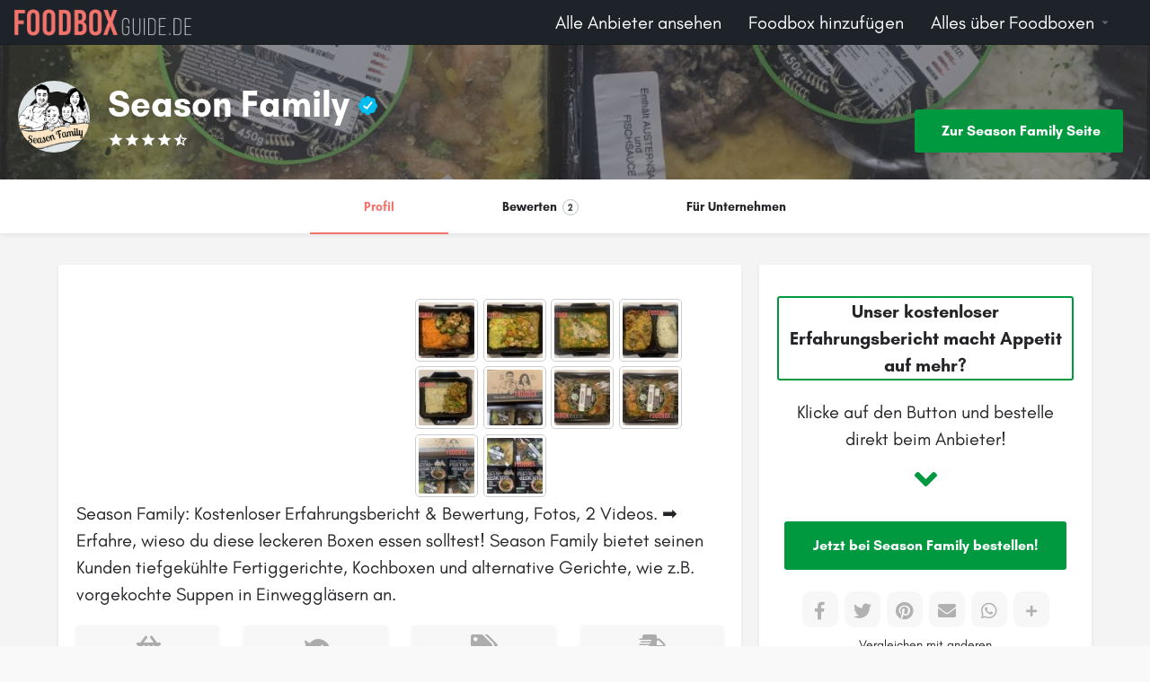

--- FILE ---
content_type: text/html; charset=UTF-8
request_url: https://foodboxguide.de/anbieter/season-family/
body_size: 39760
content:
<!DOCTYPE html>
<html lang="de">
<head>
	<meta charset="UTF-8" />
	<meta name="viewport" content="width=device-width, initial-scale=1.0, maximum-scale=1.0, user-scalable=no" />
	<link rel="pingback" href="https://foodboxguide.de/xmlrpc.php">

	<title>Season Family &#8211; FoodBoxGuide.de</title>
<meta name='robots' content='max-image-preview:large' />
<link rel='dns-prefetch' href='//api.tiles.mapbox.com' />
<link rel='dns-prefetch' href='//cdnjs.cloudflare.com' />
<link rel='dns-prefetch' href='//use.fontawesome.com' />
<link rel='dns-prefetch' href='//fonts.googleapis.com' />
<link rel='dns-prefetch' href='//s.w.org' />
<meta property="og:title" content="Season Family" />
<meta property="og:url" content="https://foodboxguide.de/anbieter/season-family/" />
<meta property="og:site_name" content="FoodBoxGuide.de" />
<meta property="og:type" content="profile" />
<meta property="og:description" content="" />
<meta property="og:image" content="https://foodboxguide.de/wp-content/uploads/2020/11/season-family-logo.png" />
<link rel='preload' as='style' onload="this.onload=null;this.rel='stylesheet'" id='wp-block-library-css'  href='https://foodboxguide.de/wp-includes/css/dist/block-library/style.min.css?ver=5.7.14' type='text/css' media='all' />
<link rel='stylesheet' id='wc-block-vendors-style-css'  href='https://foodboxguide.de/wp-content/plugins/woocommerce/packages/woocommerce-blocks/build/vendors-style.css?ver=4.0.0' type='text/css' media='all' />
<link rel='preload' as='style' onload="this.onload=null;this.rel='stylesheet'" id='wc-block-style-css'  href='https://foodboxguide.de/wp-content/plugins/woocommerce/packages/woocommerce-blocks/build/style.css?ver=4.0.0' type='text/css' media='all' />
<link rel='stylesheet' id='contact-form-7-css'  href='https://foodboxguide.de/wp-content/plugins/contact-form-7/includes/css/styles.css?ver=5.5.3' type='text/css' media='all' />
<style id='contact-form-7-inline-css' type='text/css'>
.wpcf7 .wpcf7-recaptcha iframe {margin-bottom: 0;}.wpcf7 .wpcf7-recaptcha[data-align="center"] > div {margin: 0 auto;}.wpcf7 .wpcf7-recaptcha[data-align="right"] > div {margin: 0 0 0 auto;}
</style>
<link rel='stylesheet' id='welcomebar-front-css'  href='https://foodboxguide.de/wp-content/plugins/mystickymenu-pro/css/welcomebar-front.css?ver=2.5.7' type='text/css' media='all' />
<link rel='stylesheet' id='welcomebar-animate-css'  href='https://foodboxguide.de/wp-content/plugins/mystickymenu-pro/css/welcomebar-animate.css?ver=2.5.7' type='text/css' media='all' />
<link rel='stylesheet' id='woocommerce-layout-css'  href='https://foodboxguide.de/wp-content/plugins/woocommerce/assets/css/woocommerce-layout.css?ver=5.0.3' type='text/css' media='all' />
<link rel='stylesheet' id='woocommerce-smallscreen-css'  href='https://foodboxguide.de/wp-content/plugins/woocommerce/assets/css/woocommerce-smallscreen.css?ver=5.0.3' type='text/css' media='only screen and (max-width: 768px)' />
<link rel='stylesheet' id='woocommerce-general-css'  href='https://foodboxguide.de/wp-content/plugins/woocommerce/assets/css/woocommerce.css?ver=5.0.3' type='text/css' media='all' />
<style id='woocommerce-inline-inline-css' type='text/css'>
.woocommerce form .form-row .required { visibility: visible; }
</style>
<link rel='stylesheet' id='wpsr_main_css-css'  href='https://foodboxguide.de/wp-content/plugins/wp-socializer/public/css/wpsr.min.css?ver=7.1' type='text/css' media='all' />
<link rel='stylesheet' id='wpsr_fa_icons-css'  href='https://use.fontawesome.com/releases/v5.15.3/css/all.css?ver=7.1' type='text/css' media='all' />
<link rel='preload' as='style' onload="this.onload=null;this.rel='stylesheet'" id='elementor-icons-css'  href='https://foodboxguide.de/wp-content/plugins/elementor/assets/lib/eicons/css/elementor-icons.min.css?ver=5.10.0' type='text/css' media='all' />
<link rel='stylesheet' id='elementor-animations-css'  href='https://foodboxguide.de/wp-content/plugins/elementor/assets/lib/animations/animations.min.css?ver=3.1.1' type='text/css' media='all' />
<link rel='stylesheet' id='elementor-frontend-legacy-css'  href='https://foodboxguide.de/wp-content/plugins/elementor/assets/css/frontend-legacy.min.css?ver=3.1.1' type='text/css' media='all' />
<link rel='stylesheet' id='elementor-frontend-css'  href='https://foodboxguide.de/wp-content/plugins/elementor/assets/css/frontend.min.css?ver=3.1.1' type='text/css' media='all' />
<link rel='stylesheet' id='elementor-post-3708-css'  href='https://foodboxguide.de/wp-content/uploads/elementor/css/post-3708.css?ver=1613310709' type='text/css' media='all' />
<link rel='stylesheet' id='ElementorFAQSchema-css'  href='https://foodboxguide.de/wp-content/plugins/faq-schema-for-elementor/assets/css/elementor-faq-schema.css?ver=5.7.14' type='text/css' media='all' />
<link rel='stylesheet' id='elementor-pro-css'  href='https://foodboxguide.de/wp-content/plugins/elementor-pro/assets/css/frontend.min.css?ver=3.0.10' type='text/css' media='all' />
<link rel='preload' as='style' onload="this.onload=null;this.rel='stylesheet'" id='font-awesome-5-all-css'  href='https://foodboxguide.de/wp-content/plugins/elementor/assets/lib/font-awesome/css/all.min.css?ver=3.1.1' type='text/css' media='all' />
<link rel='preload' as='style' onload="this.onload=null;this.rel='stylesheet'" id='font-awesome-4-shim-css'  href='https://foodboxguide.de/wp-content/plugins/elementor/assets/lib/font-awesome/css/v4-shims.min.css?ver=3.1.1' type='text/css' media='all' />
<link rel='stylesheet' id='elementor-global-css'  href='https://foodboxguide.de/wp-content/uploads/elementor/css/global.css?ver=1613310709' type='text/css' media='all' />
<link rel='stylesheet' id='elementor-post-8269-css'  href='https://foodboxguide.de/wp-content/uploads/elementor/css/post-8269.css?ver=1621017862' type='text/css' media='all' />
<link rel='stylesheet' id='font-awesome-official-css'  href='https://use.fontawesome.com/releases/v5.14.0/css/all.css' type='text/css' media='all' integrity="sha384-HzLeBuhoNPvSl5KYnjx0BT+WB0QEEqLprO+NBkkk5gbc67FTaL7XIGa2w1L0Xbgc" crossorigin="anonymous" />
<link rel='stylesheet' id='ionicons-style-css'  href='https://foodboxguide.de/wp-content/plugins/alike/assets/dist/css//ionicons.css?ver=5.7.14' type='text/css' media='all' />
<link rel='stylesheet' id='ra-style-css'  href='https://foodboxguide.de/wp-content/plugins/alike/assets/dist/css//style.css?ver=5.7.14' type='text/css' media='all' />
<link rel='stylesheet' id='mapbox-gl-css'  href='https://api.tiles.mapbox.com/mapbox-gl-js/v0.51.0/mapbox-gl.css?ver=2.3' type='text/css' media='all' />
<link rel='stylesheet' id='mylisting-maps-css'  href='https://foodboxguide.de/wp-content/themes/my-listing/assets/dist/maps/mapbox/mapbox.css?ver=2.3' type='text/css' media='all' />
<link rel='stylesheet' id='mylisting-icons-css'  href='https://foodboxguide.de/wp-content/themes/my-listing/assets/dist/icons.css?ver=2.3' type='text/css' media='all' />
<link rel='stylesheet' id='mylisting-material-icons-css'  href='https://fonts.googleapis.com/icon?family=Material+Icons&#038;ver=5.7.14' type='text/css' media='all' />
<link rel='stylesheet' id='select2-css'  href='https://foodboxguide.de/wp-content/plugins/woocommerce/assets/css/select2.css?ver=5.0.3' type='text/css' media='all' />
<link rel='stylesheet' id='mylisting-vendor-css'  href='https://foodboxguide.de/wp-content/themes/my-listing/assets/dist/vendor.css?ver=2.3' type='text/css' media='all' />
<link rel='stylesheet' id='mylisting-frontend-css'  href='https://foodboxguide.de/wp-content/themes/my-listing/assets/dist/frontend.css?ver=2.3' type='text/css' media='all' />
<link rel='stylesheet' id='theme-styles-default-css'  href='https://foodboxguide.de/wp-content/themes/my-listing/style.css?ver=5.7.14' type='text/css' media='all' />
<style id='theme-styles-default-inline-css' type='text/css'>
.case27-primary-text {  font-weight: 600 !important; }  .featured-section .fc-description h1, .featured-section .fc-description h2, .featured-section .fc-description h3, .featured-section .fc-description h4, .featured-section .fc-description h5, .featured-section .fc-description h6 {  font-weight: 600 !important; }  .case27-secondary-text {  font-weight: 400 !important; }  .title-style-1 h5 {  font-weight: 400 !important; }  .case27-body-text {  font-weight: 400 !important; }  p { font-weight: 400 !important; } .case27-accent-text {  font-weight: 500 !important; } 
</style>
<link rel='stylesheet' id='mylisting-default-fonts-css'  href='https://foodboxguide.de/wp-content/themes/my-listing/assets/dist/default-fonts.css?ver=2.3' type='text/css' media='all' />
<link rel='stylesheet' id='mylisting-dynamic-styles-css'  href='https://foodboxguide.de/wp-content/uploads/mylisting-dynamic-styles.css?ver=1641931344' type='text/css' media='all' />
<link rel='stylesheet' id='font-awesome-official-v4shim-css'  href='https://use.fontawesome.com/releases/v5.14.0/css/v4-shims.css' type='text/css' media='all' integrity="sha384-9aKO2QU3KETrRCCXFbhLK16iRd15nC+OYEmpVb54jY8/CEXz/GVRsnM73wcbYw+m" crossorigin="anonymous" />
<style id='font-awesome-official-v4shim-inline-css' type='text/css'>
@font-face {
font-family: "FontAwesome";
font-display: block;
src: url("https://use.fontawesome.com/releases/v5.14.0/webfonts/fa-brands-400.eot"),
		url("https://use.fontawesome.com/releases/v5.14.0/webfonts/fa-brands-400.eot?#iefix") format("embedded-opentype"),
		url("https://use.fontawesome.com/releases/v5.14.0/webfonts/fa-brands-400.woff2") format("woff2"),
		url("https://use.fontawesome.com/releases/v5.14.0/webfonts/fa-brands-400.woff") format("woff"),
		url("https://use.fontawesome.com/releases/v5.14.0/webfonts/fa-brands-400.ttf") format("truetype"),
		url("https://use.fontawesome.com/releases/v5.14.0/webfonts/fa-brands-400.svg#fontawesome") format("svg");
}

@font-face {
font-family: "FontAwesome";
font-display: block;
src: url("https://use.fontawesome.com/releases/v5.14.0/webfonts/fa-solid-900.eot"),
		url("https://use.fontawesome.com/releases/v5.14.0/webfonts/fa-solid-900.eot?#iefix") format("embedded-opentype"),
		url("https://use.fontawesome.com/releases/v5.14.0/webfonts/fa-solid-900.woff2") format("woff2"),
		url("https://use.fontawesome.com/releases/v5.14.0/webfonts/fa-solid-900.woff") format("woff"),
		url("https://use.fontawesome.com/releases/v5.14.0/webfonts/fa-solid-900.ttf") format("truetype"),
		url("https://use.fontawesome.com/releases/v5.14.0/webfonts/fa-solid-900.svg#fontawesome") format("svg");
}

@font-face {
font-family: "FontAwesome";
font-display: block;
src: url("https://use.fontawesome.com/releases/v5.14.0/webfonts/fa-regular-400.eot"),
		url("https://use.fontawesome.com/releases/v5.14.0/webfonts/fa-regular-400.eot?#iefix") format("embedded-opentype"),
		url("https://use.fontawesome.com/releases/v5.14.0/webfonts/fa-regular-400.woff2") format("woff2"),
		url("https://use.fontawesome.com/releases/v5.14.0/webfonts/fa-regular-400.woff") format("woff"),
		url("https://use.fontawesome.com/releases/v5.14.0/webfonts/fa-regular-400.ttf") format("truetype"),
		url("https://use.fontawesome.com/releases/v5.14.0/webfonts/fa-regular-400.svg#fontawesome") format("svg");
unicode-range: U+F004-F005,U+F007,U+F017,U+F022,U+F024,U+F02E,U+F03E,U+F044,U+F057-F059,U+F06E,U+F070,U+F075,U+F07B-F07C,U+F080,U+F086,U+F089,U+F094,U+F09D,U+F0A0,U+F0A4-F0A7,U+F0C5,U+F0C7-F0C8,U+F0E0,U+F0EB,U+F0F3,U+F0F8,U+F0FE,U+F111,U+F118-F11A,U+F11C,U+F133,U+F144,U+F146,U+F14A,U+F14D-F14E,U+F150-F152,U+F15B-F15C,U+F164-F165,U+F185-F186,U+F191-F192,U+F1AD,U+F1C1-F1C9,U+F1CD,U+F1D8,U+F1E3,U+F1EA,U+F1F6,U+F1F9,U+F20A,U+F247-F249,U+F24D,U+F254-F25B,U+F25D,U+F267,U+F271-F274,U+F279,U+F28B,U+F28D,U+F2B5-F2B6,U+F2B9,U+F2BB,U+F2BD,U+F2C1-F2C2,U+F2D0,U+F2D2,U+F2DC,U+F2ED,U+F328,U+F358-F35B,U+F3A5,U+F3D1,U+F410,U+F4AD;
}
</style>
<script type='text/javascript' src='https://foodboxguide.de/wp-includes/js/jquery/jquery.min.js?ver=3.5.1' id='jquery-core-js'></script>
<script type='text/javascript' src='https://foodboxguide.de/wp-includes/js/jquery/jquery-migrate.min.js?ver=3.3.2' id='jquery-migrate-js'></script>
<script type='text/javascript' src='https://foodboxguide.de/wp-content/plugins/elementor/assets/lib/font-awesome/js/v4-shims.min.js?ver=3.1.1' id='font-awesome-4-shim-js'></script>
<link rel="https://api.w.org/" href="https://foodboxguide.de/wp-json/" /><link rel="EditURI" type="application/rsd+xml" title="RSD" href="https://foodboxguide.de/xmlrpc.php?rsd" />
<link rel="wlwmanifest" type="application/wlwmanifest+xml" href="https://foodboxguide.de/wp-includes/wlwmanifest.xml" /> 
<meta name="generator" content="WordPress 5.7.14" />
<meta name="generator" content="WooCommerce 5.0.3" />
<link rel="canonical" href="https://foodboxguide.de/anbieter/season-family/" />
<link rel='shortlink' href='https://foodboxguide.de/?p=4679' />
<link rel="alternate" type="application/json+oembed" href="https://foodboxguide.de/wp-json/oembed/1.0/embed?url=https%3A%2F%2Ffoodboxguide.de%2Fanbieter%2Fseason-family%2F" />
<link rel="alternate" type="text/xml+oembed" href="https://foodboxguide.de/wp-json/oembed/1.0/embed?url=https%3A%2F%2Ffoodboxguide.de%2Fanbieter%2Fseason-family%2F&#038;format=xml" />
<!-- start Simple Custom CSS and JS -->
 
<script async src="https://pagead2.googlesyndication.com/pagead/js/adsbygoogle.js?client=ca-pub-1816467225812785"
     crossorigin="anonymous"></script>
<!-- end Simple Custom CSS and JS -->
<!-- start Simple Custom CSS and JS -->
<script type="text/javascript">
 jQuery(document).ready(function($) {
$(' .single-job_listing .col-md-5 ').addClass('sticky-cta');
 });</script>
<!-- end Simple Custom CSS and JS -->
<style id="mystickymenu" type="text/css">#mysticky-nav { width:100%; position: static; }#mysticky-nav.wrapfixed { position:fixed; left: 0px; margin-top:0px;  z-index: 99990; -webkit-transition: 0.3s; -moz-transition: 0.3s; -o-transition: 0.3s; transition: 0.3s; -ms-filter:"progid:DXImageTransform.Microsoft.Alpha(Opacity=90)"; filter: alpha(opacity=90); opacity:0.9; background-color: #f7f5e7;}#mysticky-nav.wrapfixed .myfixed{ background-color: #f7f5e7; position: relative;top: auto;left: auto;right: auto;}#mysticky-nav .myfixed { margin:0 auto; float:none; border:0px; background:none; max-width:100%; }</style>			<style type="text/css">
																															</style>
			<script type="text/javascript">var MyListing = {"Helpers":{},"MapConfig":{"ClusterSize":35,"AccessToken":"","Language":false,"TypeRestrictions":"","CountryRestrictions":"","CustomSkins":{}}};</script><script type="text/javascript">var CASE27 = {"ajax_url":"https:\/\/foodboxguide.de\/wp-admin\/admin-ajax.php","mylisting_ajax_url":"\/?mylisting-ajax=1","env":"production","ajax_nonce":"b1ffc0d9b1","l10n":{"selectOption":"Select an option","errorLoading":"The results could not be loaded.","loadingMore":"Loading more results\u2026","noResults":"No results found","searching":"Searching\u2026","datepicker":{"format":"DD MMMM, YY","timeFormat":"h:mm A","dateTimeFormat":"DD MMMM, YY, h:mm A","timePicker24Hour":false,"firstDay":1,"applyLabel":"Apply","cancelLabel":"Cancel","customRangeLabel":"Custom Range","daysOfWeek":["Su","Mo","Tu","We","Th","Fr","Sa"],"monthNames":["January","February","March","April","May","June","July","August","September","October","November","December"]},"irreversible_action":"This is an irreversible action. Proceed anyway?","delete_listing_confirm":"Are you sure you want to delete this listing?","copied_to_clipboard":"Copied!","nearby_listings_location_required":"Enter a location to find nearby listings.","nearby_listings_retrieving_location":"Retrieving location...","nearby_listings_searching":"Searching for nearby listings...","geolocation_failed":"You must enable location to use this feature.","something_went_wrong":"Something went wrong.","all_in_category":"All in \"%s\"","invalid_file_type":"Invalid file type. Accepted types:","file_limit_exceeded":"You have exceeded the file upload limit (%d)."},"woocommerce":[],"js_field_html_img":"<div class=\"uploaded-file uploaded-image review-gallery-image job-manager-uploaded-file\">\t<span class=\"uploaded-file-preview\">\t\t\t\t\t<span class=\"job-manager-uploaded-file-preview\">\t\t\t\t<img src=\"\">\t\t\t<\/span>\t\t\t\t<a class=\"remove-uploaded-file review-gallery-image-remove job-manager-remove-uploaded-file\"><i class=\"mi delete\"><\/i><\/a>\t<\/span>\t<input type=\"hidden\" class=\"input-text\" name=\"\" value=\"\"><\/div>","js_field_html":"<div class=\"uploaded-file  review-gallery-image job-manager-uploaded-file\">\t<span class=\"uploaded-file-preview\">\t\t\t\t\t<span class=\"job-manager-uploaded-file-name\">\t\t\t\t<i class=\"mi insert_drive_file uploaded-file-icon\"><\/i>\t\t\t\t<code><\/code>\t\t\t<\/span>\t\t\t\t<a class=\"remove-uploaded-file review-gallery-image-remove job-manager-remove-uploaded-file\"><i class=\"mi delete\"><\/i><\/a>\t<\/span>\t<input type=\"hidden\" class=\"input-text\" name=\"\" value=\"\"><\/div>"};</script>	<noscript><style>.woocommerce-product-gallery{ opacity: 1 !important; }</style></noscript>
	<style type="text/css">.recentcomments a{display:inline !important;padding:0 !important;margin:0 !important;}</style><link rel="icon" href="https://foodboxguide.de/wp-content/uploads/2020/08/FoodboxGuide_Logo-Quadrat-100x100.png" sizes="32x32" />
<link rel="icon" href="https://foodboxguide.de/wp-content/uploads/2020/08/FoodboxGuide_Logo-Quadrat-300x300.png" sizes="192x192" />
<link rel="apple-touch-icon" href="https://foodboxguide.de/wp-content/uploads/2020/08/FoodboxGuide_Logo-Quadrat-300x300.png" />
<meta name="msapplication-TileImage" content="https://foodboxguide.de/wp-content/uploads/2020/08/FoodboxGuide_Logo-Quadrat-300x300.png" />
		<style type="text/css" id="wp-custom-css">
			/* Schrift-Größe */
p {
    font-size: 20px !important;
	  line-height: 1.5 !important;
    margin: 0 0 20px !important;
}

/* Überschriften-Größe */
.title-style-1 h5 {
    font-size: 24px !important;
}


/* Style für Textlinks */
a.textreference {
	  font-size: 20px !important;
		color: #0081cc !important;
}

a.textreference:hover {
		color: #F3746C !important;
}

/* Style für Textlinks */
a.textreferenceListing {
	  font-size: 16px !important;
		color: #F3746C !important;
}

/* Style für Textlinks-Tabelle */
a.textreferenceTabelle {
	  font-size: 14px !important;
		color: #0081cc !important;
}

a.textreferenceTabelle:hover {
		color: #F3746C !important;
}

/* Inhaltsverzeichnis */
#toc_container {
    background: #f9f9f9 none repeat scroll 0 0;
    border: 1px solid #aaa;
    display: table;
    font-size: 95%;
    margin-bottom: 1em;
    padding: 20px;
    width: auto;
}

.toc_title {
    font-weight: 700;
    text-align: center;
}

#toc_container li, #toc_container ul, #toc_container ul li{
    list-style: outside none none !important;
}		</style>
		<style type="text/css" id="mylisting-element-queries">.featured-search[max-width~="1000px"] .form-group, .featured-search .filter-count-3 .form-group { width: calc(33.3% - 12px); margin-right: 18px; } .featured-search[max-width~="1000px"] .form-group:nth-child(3n), .featured-search .filter-count-3 .form-group:nth-child(3n) { margin-right: 0; } .featured-search[max-width~="750px"] .form-group, .featured-search .filter-count-2 .form-group { width: calc(50% - 5px); margin-right: 10px !important; } .featured-search[max-width~="750px"] .form-group:nth-child(2n), .featured-search .filter-count-2 .form-group:nth-child(2n) { margin-right: 0 !important; } .featured-search[max-width~="550px"] .form-group, .featured-search .filter-count-1 .form-group { width: 100%; margin-right: 0 !important; } </style><style type="text/css" id="mylisting-typography"></style></head>
<body data-rsssl=1 class="job_listing-template-default single single-job_listing postid-4679 theme-my-listing woocommerce-no-js single-listing type-foodbox c27-verified my-listing elementor-default elementor-kit-3708">

<div id="c27-site-wrapper"><div class="loader-bg main-loader site-logo-loader" style="background-color: #1d2329;">
	<img src="https://foodboxguide.de/wp-content/uploads/2020/09/Foodboxguide_logo-DE-500-2.png">
</div>

<header class="c27-main-header header header-style-default header-dark-skin header-scroll-dark-skin hide-until-load header-scroll-hide header-fixed header-menu-right">
	<div class="header-skin"></div>
	<div class="header-container">
		<div class="header-top container-fluid">
			<div class="mobile-menu">
				<a href="#main-menu">
					<div class="mobile-menu-lines"><i class="mi menu"></i></div>
				</a>
			</div>

			<div class="logo">
									
					<a href="https://foodboxguide.de/" class="static-logo">
						<img src="https://foodboxguide.de/wp-content/uploads/2020/09/Foodboxguide_logo-DE-500-2.png">
					</a>
							</div>

			<div class="header-right">
									<div class="user-area signin-area">
						<i class="mi person user-area-icon"></i>
						<a href="#" data-toggle="modal" data-target="#sign-in-modal">Einloggen</a>
											</div>
					<div class="mob-sign-in">
						<a href="#" data-toggle="modal" data-target="#sign-in-modal"><i class="mi person"></i></a>
					</div>

									
				
							</div>
		</div>
		<div class="container-fluid header-bottom">

			<div class="header-bottom-wrapper row">
				
				<div class="i-nav">
					<div class="mobile-nav-head">
						<div class="mnh-close-icon">
							<a href="#close-main-menu">
								<i class="mi menu"></i>
							</a>
						</div>

											</div>

					
					<ul id="menu-main-menu" class="main-menu main-nav"><li id="menu-item-8098" class="menu-item menu-item-type-post_type menu-item-object-page menu-item-8098"><a href="https://foodboxguide.de/suche/">Alle Anbieter ansehen</a></li>
<li id="menu-item-4947" class="menu-item menu-item-type-post_type menu-item-object-page menu-item-4947"><a href="https://foodboxguide.de/foodbox-hinzufuegen/">Foodbox hinzufügen</a></li>
<li id="menu-item-5029" class="menu-item menu-item-type-post_type menu-item-object-page menu-item-has-children menu-item-5029"><a href="https://foodboxguide.de/foodbox/">Alles über Foodboxen</a>
<div class="submenu-toggle"><i class="material-icons">arrow_drop_down</i></div><ul class="sub-menu i-dropdown">
	<li id="menu-item-5461" class="menu-item menu-item-type-post_type menu-item-object-page menu-item-5461"><a href="https://foodboxguide.de/foodbox/">Alles über Foodboxen</a></li>
	<li id="menu-item-4532" class="menu-item menu-item-type-post_type menu-item-object-page menu-item-4532"><a href="https://foodboxguide.de/foodbox-arten/">Foodboxarten</a></li>
	<li id="menu-item-4531" class="menu-item menu-item-type-post_type menu-item-object-page menu-item-4531"><a href="https://foodboxguide.de/diat-arten/">Foodbox Diäten</a></li>
	<li id="menu-item-7725" class="menu-item menu-item-type-post_type menu-item-object-page menu-item-7725"><a href="https://foodboxguide.de/foodbox-vergleichen/">Anbietervergleich</a></li>
	<li id="menu-item-9336" class="menu-item menu-item-type-post_type menu-item-object-page menu-item-9336"><a href="https://foodboxguide.de/kochbox-vergleich/">Kochboxvergleich</a></li>
	<li id="menu-item-9337" class="menu-item menu-item-type-post_type menu-item-object-page menu-item-9337"><a href="https://foodboxguide.de/?page_id=9003">Top25 Fertiggerichte</a></li>
	<li id="menu-item-5462" class="menu-item menu-item-type-post_type menu-item-object-page menu-item-5462"><a href="https://foodboxguide.de/mahlzeitenbox-vergleich/">Mahlzeitenbox-Vergleich</a></li>
</ul>
</li>
</ul>
					<div class="mobile-nav-button">
											</div>

				</div>
				<div class="i-nav-overlay"></div>
			</div>
		</div>
	</div>
</header>



<!-- SINGLE LISTING PAGE -->
<div class="single-job-listing " id="c27-single-listing">
    <input type="hidden" id="case27-post-id" value="4679">
    <input type="hidden" id="case27-author-id" value="1">

    <!-- <section> opening tag is omitted -->
        
<section class="featured-section profile-cover parallax-bg profile-cover-image" style="background-image: url('https://foodboxguide.de/wp-content/uploads/2020/11/FoodboxGuide_SeasonFamily-Unboxing1-min.jpg');">
    <div class="overlay"
         style="background-color: #242429;
                opacity: 0.5;"
        >
    </div>
<!-- Omit the closing </section> tag -->

        <div class="container listing-main-info">
            <div class="col-md-6">
                <div class="profile-name no-tagline has-rating">
                                            <a
                            class="profile-avatar open-photo-swipe"
                            href="https://foodboxguide.de/wp-content/uploads/2020/11/season-family-logo.png"
                            style="background-image: url('https://foodboxguide.de/wp-content/uploads/2020/11/season-family-logo-300x225.png')"
                        ></a>
                    
                    <h1 class="case27-primary-text">
                        Season Family                                                    <span class="verified-badge" data-toggle="tooltip" data-title="Verified listing">
                                <img class="verified-listing" data-toggle="tooltip" src="https://foodboxguide.de/wp-content/themes/my-listing/assets/images/tick.svg">
                            </span>
                                                                    </h1>
                    <div class="pa-below-title">
                        <div class="listing-rating"><i class="mi star"></i><i class="mi star"></i><i class="mi star"></i><i class="mi star"></i><i class="mi star_half"></i></div>
                                            </div>
                </div>
            </div>

            <div class="col-md-6">
    <div class="listing-main-buttons detail-count-1">
        <ul>
            
                                                
<li id="cta-2c9852" class="lmb-calltoaction">
    <a href="https://www.season-family.de" target="_blank" rel="nofollow">
    	<i class=""></i>    	<span>Zur Season Family Seite</span>
    </a>
</li>                                    </ul>
    </div>
</div>        </div>
    </section>

    <div class="profile-header">
        <div class="container">
            <div class="row">
                <div class="col-md-12">
                    <div class="profile-menu">
                        <ul>
                            <li>
                                    <a id="listing_tab_profil_toggle" data-section-id="profil" class="listing-tab-toggle toggle-tab-type-main" data-options="{}">
                                        Profil
                                        
                                        
                                                                            </a>
                                </li><li>
                                    <a id="listing_tab_bewerten_toggle" data-section-id="bewerten" class="listing-tab-toggle toggle-tab-type-comments" data-options="{}">
                                        Bewerten
                                                                                    <span class="items-counter">2</span>
                                        
                                        
                                                                            </a>
                                </li><li>
                                    <a id="listing_tab_fuer-unternehmen_toggle" data-section-id="fuer-unternehmen" class="listing-tab-toggle toggle-tab-type-custom" data-options="{}">
                                        Für Unternehmen
                                        
                                        
                                                                            </a>
                                </li><li>
                                    <a id="listing_tab_gallerie_toggle" data-section-id="gallerie" class="listing-tab-toggle toggle-tab-type-custom" data-options="{}">
                                        Gallerie
                                        
                                        
                                                                            </a>
                                </li>
                        </ul>
                    </div>
                </div>
            </div>
        </div>
    </div>

    
<div class="container">
	<div class="quick-listing-actions">
		<ul>
												
<li id="qa-7bbc42" class="">
    <a href="#" id="qa-7bbc42-dd" data-toggle="modal" data-target="#social-share-modal">
        <i class="mi share"></i>        <span>Teilen</span>
    </a>
</li>

																
<li id="qa-6c92c1" class="">
    <a href="https://www.season-family.de" target="_blank" rel="nofollow">
    	<i class="fa fa-link"></i>    	<span>Website</span>
    </a>
</li>									</ul>
	</div>
</div>
    <div class="tab-content listing-tabs">
                    <section class="profile-body listing-tab tab-hidden tab-type-main tab-layout-content-sidebar pre-init" id="listing_tab_profil">

                
                    <div class="container tab-template-content-sidebar">
                        <div class="row ">

                            <div class="col-md-7"><div class="row cts-column-wrapper cts-left-column">
                            
<div class="col-md-12 block-type-text block-field-ubersicht" id="Ubersicht">
	<div class="element content-block wp-editor-content">
		<div class="pf-head">
			<div class="title-style-1">
				<i class="mi view_headline"></i>
				<h5>Übersicht</h5>
			</div>
		</div>
		<div class="pf-body">
							<div class="su-row HeroSection">
<div class="su-column su-column-size-1-2">
<div class="su-column-inner su-u-clearfix su-u-trim">
<div class="su-youtube su-u-responsive-media-yes"><iframe width="600" height="400" src="https://www.youtube.com/embed/YN7tDmqSK2E?" frameborder="0" allowfullscreen allow="autoplay; encrypted-media; picture-in-picture" title="Unboxing und Erfahrungsbericht zu Season Family"></iframe></div>
</div>
</div>
<div class="su-column su-column-size-1-2">
<div class="su-column-inner su-u-clearfix su-u-trim">
<div class="su-custom-gallery su-custom-gallery-title-hover HeroSection_Vorteile_Bild">
<div class="su-custom-gallery-slide"><a href="https://foodboxguide.de/wp-content/uploads/2020/11/FoodboxGuide_SeasonFamily-Unboxing11-min.jpg" title="FoodboxGuide_SeasonFamily-Unboxing11-min"><img src="https://foodboxguide.de/wp-content/uploads/2020/11/FoodboxGuide_SeasonFamily-Unboxing11-min-70x70.jpg" alt="FoodboxGuide_SeasonFamily-Unboxing11-min" width="70" height="70" /><span class="su-custom-gallery-title">FoodboxGuide_SeasonFamily-Unboxing11-min</span></a></div>
<div class="su-custom-gallery-slide"><a href="https://foodboxguide.de/wp-content/uploads/2020/11/FoodboxGuide_SeasonFamily-Unboxing10-min.jpg" title="FoodboxGuide_SeasonFamily-Unboxing10-min"><img src="https://foodboxguide.de/wp-content/uploads/2020/11/FoodboxGuide_SeasonFamily-Unboxing10-min-70x70.jpg" alt="FoodboxGuide_SeasonFamily-Unboxing10-min" width="70" height="70" /><span class="su-custom-gallery-title">FoodboxGuide_SeasonFamily-Unboxing10-min</span></a></div>
<div class="su-custom-gallery-slide"><a href="https://foodboxguide.de/wp-content/uploads/2020/11/FoodboxGuide_SeasonFamily-Unboxing9-min.jpg" title="FoodboxGuide_SeasonFamily-Unboxing9-min"><img src="https://foodboxguide.de/wp-content/uploads/2020/11/FoodboxGuide_SeasonFamily-Unboxing9-min-70x70.jpg" alt="FoodboxGuide_SeasonFamily-Unboxing9-min" width="70" height="70" /><span class="su-custom-gallery-title">FoodboxGuide_SeasonFamily-Unboxing9-min</span></a></div>
<div class="su-custom-gallery-slide"><a href="https://foodboxguide.de/wp-content/uploads/2020/11/FoodboxGuide_SeasonFamily-Unboxing8-min.jpg" title="FoodboxGuide_SeasonFamily-Unboxing8-min"><img src="https://foodboxguide.de/wp-content/uploads/2020/11/FoodboxGuide_SeasonFamily-Unboxing8-min-70x70.jpg" alt="FoodboxGuide_SeasonFamily-Unboxing8-min" width="70" height="70" /><span class="su-custom-gallery-title">FoodboxGuide_SeasonFamily-Unboxing8-min</span></a></div>
<div class="su-custom-gallery-slide"><a href="https://foodboxguide.de/wp-content/uploads/2020/11/FoodboxGuide_SeasonFamily-Unboxing7-min.jpg" title="FoodboxGuide_SeasonFamily-Unboxing7-min"><img src="https://foodboxguide.de/wp-content/uploads/2020/11/FoodboxGuide_SeasonFamily-Unboxing7-min-70x70.jpg" alt="FoodboxGuide_SeasonFamily-Unboxing7-min" width="70" height="70" /><span class="su-custom-gallery-title">FoodboxGuide_SeasonFamily-Unboxing7-min</span></a></div>
<div class="su-custom-gallery-slide"><a href="https://foodboxguide.de/wp-content/uploads/2020/11/FoodboxGuide_SeasonFamily-Unboxing6-min.jpg" title="FoodboxGuide_SeasonFamily-Unboxing6-min"><img src="https://foodboxguide.de/wp-content/uploads/2020/11/FoodboxGuide_SeasonFamily-Unboxing6-min-70x70.jpg" alt="FoodboxGuide_SeasonFamily-Unboxing6-min" width="70" height="70" /><span class="su-custom-gallery-title">FoodboxGuide_SeasonFamily-Unboxing6-min</span></a></div>
<div class="su-custom-gallery-slide"><a href="https://foodboxguide.de/wp-content/uploads/2020/11/FoodboxGuide_SeasonFamily-Unboxing5-min.jpg" title="FoodboxGuide_SeasonFamily-Unboxing5-min"><img src="https://foodboxguide.de/wp-content/uploads/2020/11/FoodboxGuide_SeasonFamily-Unboxing5-min-70x70.jpg" alt="FoodboxGuide_SeasonFamily-Unboxing5-min" width="70" height="70" /><span class="su-custom-gallery-title">FoodboxGuide_SeasonFamily-Unboxing5-min</span></a></div>
<div class="su-custom-gallery-slide"><a href="https://foodboxguide.de/wp-content/uploads/2020/11/FoodboxGuide_SeasonFamily-Unboxing4-min.jpg" title="FoodboxGuide_SeasonFamily-Unboxing4-min"><img src="https://foodboxguide.de/wp-content/uploads/2020/11/FoodboxGuide_SeasonFamily-Unboxing4-min-70x70.jpg" alt="FoodboxGuide_SeasonFamily-Unboxing4-min" width="70" height="70" /><span class="su-custom-gallery-title">FoodboxGuide_SeasonFamily-Unboxing4-min</span></a></div>
<div class="su-custom-gallery-slide"><a href="https://foodboxguide.de/wp-content/uploads/2020/11/FoodboxGuide_SeasonFamily-Unboxing3-min.jpg" title="FoodboxGuide_SeasonFamily-Unboxing3-min"><img src="https://foodboxguide.de/wp-content/uploads/2020/11/FoodboxGuide_SeasonFamily-Unboxing3-min-70x70.jpg" alt="FoodboxGuide_SeasonFamily-Unboxing3-min" width="70" height="70" /><span class="su-custom-gallery-title">FoodboxGuide_SeasonFamily-Unboxing3-min</span></a></div>
<div class="su-custom-gallery-slide"><a href="https://foodboxguide.de/wp-content/uploads/2020/11/FoodboxGuide_SeasonFamily-Unboxing2-min.jpg" title="FoodboxGuide_SeasonFamily-Unboxing2-min"><img src="https://foodboxguide.de/wp-content/uploads/2020/11/FoodboxGuide_SeasonFamily-Unboxing2-min-70x70.jpg" alt="FoodboxGuide_SeasonFamily-Unboxing2-min" width="70" height="70" /><span class="su-custom-gallery-title">FoodboxGuide_SeasonFamily-Unboxing2-min</span></a></div>
<div class="su-clear"></div>
</div>
</div>
</div>
</div>
<p>Season Family: Kostenloser Erfahrungsbericht &amp; Bewertung, Fotos, 2 Videos. ➡ Erfahre, wieso du diese leckeren Boxen essen solltest! Season Family bietet seinen Kunden tiefgekühlte Fertiggerichte, Kochboxen und alternative Gerichte, wie z.B. vorgekochte Suppen in Einweggläsern an.</p>
<div class="su-row HeroSection_Vorteile">
<div class="su-column su-column-size-1-4 HeroSection_Vorteile_Block">
<div class="su-column-inner su-u-clearfix su-u-trim">
<div class="HeroSection_Vorteile_Block1">
<div class="HeroSection_Vorteile_Block2"><i class="HeroSection_Vorteile_Icon fas fa-shopping-basket"><span class="HeroSection_Vorteile_Text">68 Fertiggerichte, 14 Kochboxen</span></i></div>
</div>
</div>
</div>
<div class="su-column su-column-size-1-4 HeroSection_Vorteile_Block">
<div class="su-column-inner su-u-clearfix su-u-trim">
<div class="HeroSection_Vorteile_Block1">
<div class="HeroSection_Vorteile_Block2"><i class="HeroSection_Vorteile_Icon fas fa-fish"><span class="HeroSection_Vorteile_Text">Vegan, Vegetarisch, low carb, high carb</span></i></div>
</div>
</div>
</div>
<div class="su-column su-column-size-1-4 HeroSection_Vorteile_Block">
<div class="su-column-inner su-u-clearfix su-u-trim">
<div class="HeroSection_Vorteile_Block1">
<div class="HeroSection_Vorteile_Block2"><i class="HeroSection_Vorteile_Icon fas fa-tags"><span class="HeroSection_Vorteile_Text">Pro Fertiggericht:<br />
4,90 € &#8211; 9,27 €</span></i></div>
</div>
</div>
</div>
<div class="su-column su-column-size-1-4 HeroSection_Vorteile_Block">
<div class="su-column-inner su-u-clearfix su-u-trim">
<div class="HeroSection_Vorteile_Block1">
<div class="HeroSection_Vorteile_Block2"><i class="HeroSection_Vorteile_Icon fas fa-shipping-fast"><span class="HeroSection_Vorteile_Text">Schnell &amp; Pünktlich</span></i></div>
</div>
</div>
</div>
</div>
<div class="su-row HeroSection_Vorteile">
<div class="su-column su-column-size-1-4 HeroSection_Vorteile_Block">
<div class="su-column-inner su-u-clearfix su-u-trim">
<div class="HeroSection_Vorteile_Block1">
<div class="HeroSection_Vorteile_Block2"><i class="HeroSection_Vorteile_Icon fas fa-utensils"><span class="HeroSection_Vorteile_Text">Mikrowelle, Ofen, selbst Kochen</span></i></div>
</div>
</div>
</div>
<div class="su-column su-column-size-1-4 HeroSection_Vorteile_Block">
<div class="su-column-inner su-u-clearfix su-u-trim">
<div class="HeroSection_Vorteile_Block1">
<div class="HeroSection_Vorteile_Block2"><i class="HeroSection_Vorteile_Icon fas fa-leaf"><span class="HeroSection_Vorteile_Text">Unklare Infos zur Nachhaltigkeit</span></i></div>
</div>
</div>
</div>
<div class="su-column su-column-size-1-4 HeroSection_Vorteile_Block">
<div class="su-column-inner su-u-clearfix su-u-trim">
<div class="HeroSection_Vorteile_Block1">
<div class="HeroSection_Vorteile_Block2"><i class="HeroSection_Vorteile_Icon fas fa-box-open"><span class="HeroSection_Vorteile_Text">Unklare Infos zur Verpackung</span></i></div>
</div>
</div>
</div>
<div class="su-column su-column-size-1-4 HeroSection_Vorteile_Block">
<div class="su-column-inner su-u-clearfix su-u-trim">
<div class="HeroSection_Vorteile_Block1">
<div class="HeroSection_Vorteile_Block2"><i class="HeroSection_Vorteile_Icon fas fa-globe-europe"><span class="HeroSection_Vorteile_Text">Ganz Deutschland</span></i></div>
</div>
</div>
</div>
</div>
<div class="su-row HeroSection_Vorteile">
<div class="su-column su-column-size-1-1 HeroSection_Vorteile_Block">
<div class="su-column-inner su-u-clearfix su-u-trim">
<div class="HeroSection_Vorteile_Block1">
<div class="HeroSection_Vorteile_Block2"><i class="HeroSection_Vorteile_Icon1 fas fa-medal"><span class="HeroSection_Vorteile_Text1">Platz 10 im <a class="textreferenceListing" href="https://foodboxguide.de/kochbox-vergleich/" target="_blank" rel="noopener">Kochbox Vergleich</a> von Foodboxguide</span></i></div>
</div>
</div>
</div>
</div>
<div class="su-row HeroSection_Vorteile">
<div class="su-column su-column-size-1-1 HeroSection_Vorteile_Block">
<div class="su-column-inner su-u-clearfix su-u-trim">
<div class="HeroSection_Vorteile_Block1">
<div class="HeroSection_Vorteile_Block2"><i class="HeroSection_Vorteile_Icon1 fas fa-medal"><span class="HeroSection_Vorteile_Text1">Platz 21 im <a class="textreferenceListing" href="https://foodboxguide.de/fertiggerichte-box-vergleich/" target="_blank" rel="noopener">Fertiggerichte Vergleich</a> von Foodboxguide</span></i></div>
</div>
</div>
</div>
</div>
<p>&nbsp;</p>
<p>Mehr: <a class="textreferenceListing" href="#Details">Preis &amp; Angebotsdetails</a> - <a class="textreferenceListing" href="#Erfahrungsbericht">Erfahrungsbericht</a> - <a class="textreferenceListing" href="#Zusammenfassung">Unsere Empfehlung</a></p>
					</div>
	</div>
</div>
<div class="col-md-12 block-type-code" id="AMZ_Werbung">
	<div class="element content-block">
		<div class="pf-head">
			<div class="title-style-1">
				<i class="fa fa-heartbeat"></i>
				<h5>Lebensmittel bei Amazon - im kostenlosen Probeabo!</h5>
			</div>
		</div>
		<div class="pf-body">
			<div class="AMZ_Werbung"><iframe id="AMZ-Werbung" src="https://rcm-eu.amazon-adsystem.com/e/cm?o=3&p=12&l=ur1&category=amazonfresh&banner=1MZ3ZTKAG3NTD2F2H682&f=ifr&linkID=2367cab4f5270033e48341a4cf77dbf1&t=foodboxguide-21&tracking_id=foodboxguide-21" width="300" height="125" scrolling="no" border="0" marginwidth="0" style="border:none;" frameborder="0"></iframe></div>		</div>
	</div>
</div>
<div class="col-md-12 block-type-text block-field-details" id="Details">
	<div class="element content-block wp-editor-content">
		<div class="pf-head">
			<div class="title-style-1">
				<i class="fa fa-list-ol"></i>
				<h5>Review &amp; Inhalt</h5>
			</div>
		</div>
		<div class="pf-body">
							<div class="su-tabs su-tabs-style-default su-tabs-mobile-stack Tabbing" data-active="1" data-scroll-offset="0" data-anchor-in-url="yes">
<div class="su-tabs-nav"><span class="" data-url="" data-target="blank" tabindex="0" role="button">Preis</span><span class="" data-url="" data-target="blank" tabindex="0" role="button">Angebot</span><span class="" data-url="" data-target="blank" tabindex="0" role="button">Bestellarten</span><span class="" data-url="" data-target="blank" tabindex="0" role="button">Lieferung</span><span class="" data-url="" data-target="blank" tabindex="0" role="button">Zubereitung</span></div>
<div class="su-tabs-panes">
<div class="su-tabs-pane su-u-clearfix su-u-trim" data-title="Preis">
<p>Wir sind ins Detail gegangen: Im Folgenden haben wir die Preisstrukturen analysiert und geben hier eine umfassenden Preisvergleich:</p>
<h6 class="info">➤ Season Family Preise: Wie hoch sind die Preise einzelner Fertiggerichte?</h6>
<p>Die Preise bei Season Family sind variieren sehr stark. Die Preise sind abhängig von Zutaten, von Boxart, ob Kochbox oder Foodbox und der Anzahl an Mahlzeiten.</p>
<p>Die Fertiggerichte im Bereich "Fitness &gt; Fitnessgerichte" haben für die vorausgewählten Versionen folgende Preise. Die Einzelpreise pro Mahlzeiten nehmen mit der Gesamtanzahl an Mahlzeiten ab.</p>
<div class="Listing-Tabelle">
<div class="su-table su-table-alternate">
<table>
<tbody>
<tr>
<td>Beschreibung</td>
<td>Einzelpreis pro Mahlzeit</td>
<td>Gesamtpreis pro Foodbox</td>
</tr>
<tr>
<td>3er Best-Buy-Box</td>
<td>6,60 €</td>
<td>19,80 €</td>
</tr>
<tr>
<td>6er Best-Buy-Box</td>
<td>6,47 €</td>
<td>38,80 €</td>
</tr>
<tr>
<td>12er Best-Buy-Box</td>
<td>5,82 €</td>
<td>69,80 €</td>
</tr>
</tbody>
</table>
</div>
</div>
<p>Die Fertiggerichte im Bereich "Fitness &gt; Fitnessgerichte" haben für die individuell zu konfigurierenden Versionen folgende Preise. Die Preise variieren pro Mahlzeit bzw. pro Zutaten, die für die Mahlzeiten genutzt werden. Wählt man zum Beispiel die Mahlzeit Rinderfiletspitzen mit Jasminreis und asiatischem Gemüse aus, wird pro Portion 2,80 € zum Grundpreis draufgerechnet.</p>
<div class="Listing-Tabelle">
<div class="su-table su-table-alternate">
<table>
<tbody>
<tr>
<td>Beschreibung</td>
<td>Einzelpreis pro Mahlzeit</td>
<td>Gesamtpreis pro Foodbox</td>
</tr>
<tr>
<td>3er Create-Your-Box (Min Preis)</td>
<td>6,60 €</td>
<td>19,80 €</td>
</tr>
<tr>
<td>3er Create-Your-Box (Max Preis)</td>
<td>9,40 €</td>
<td>28,20 €</td>
</tr>
<tr>
<td>6er Create-Your-Box (Min Preis)</td>
<td>6,47 €</td>
<td>38,80 €</td>
</tr>
<tr>
<td>6er Create-Your-Box (Max Preis)</td>
<td>9,27 €</td>
<td>55,60 €</td>
</tr>
<tr>
<td>12er Create-Your-Box (Min Preis)</td>
<td>5,82 €</td>
<td>69,80 €</td>
</tr>
<tr>
<td>12er Create-Your-Box (Max Preis)</td>
<td>8,62 €</td>
<td>103,40 €</td>
</tr>
</tbody>
</table>
</div>
</div>
<p>Die Fertiggerichte im Bereich "Kulinarik &gt; Ready Meals" haben eine eigene Preisstruktur. Die Vorausgewählten Überraschungsboxen haben die gleichen Preise wie die individuell ausgewählte Version. Der durchschnittliche Einzelpreis pro Mahlzeit sinkt mit einer wachsenden Anzahl an Mahlzeiten:</p>
<div class="Listing-Tabelle">
<div class="su-table su-table-alternate">
<table>
<tbody>
<tr>
<td>Beschreibung</td>
<td>Einzelpreis pro Mahlzeit</td>
<td>Gesamtpreis pro Foodbox</td>
</tr>
<tr>
<td>1 Gericht</td>
<td>6,40 €</td>
<td>6,40 €</td>
</tr>
<tr>
<td>6er Rum-Fort-Box</td>
<td>5,70 €</td>
<td>34,20 €</td>
</tr>
<tr>
<td>12er Rum-Fort-Box</td>
<td>5,40 €</td>
<td>64,80 €</td>
</tr>
<tr>
<td>20er Rum-Fort-Box</td>
<td>5,20 €</td>
<td>104,00 €</td>
</tr>
<tr>
<td>40er Rum-Fort-Box</td>
<td>4,90 €</td>
<td>196,00 €</td>
</tr>
</tbody>
</table>
</div>
</div>
<h6 class="info">➤ Season Family Preise: Wie hoch sind die Preise einzelner Kochboxen?</h6>
<p>Auch die Kochboxen haben eine eigene Preisstruktur, wobei eine Kochbox jeweils aus einer Vorspeise, einem Hauptgang und einem Dessert bestehen. Die vordefinierten Kochboxen variieren in ihrem Gesamtpreis. Je mehr Personen, desto höher der Gesamtpreis. Eine kleine Auswahl als Übersicht über mögliche Preise</p>
<div class="Listing-Tabelle">
<div class="su-table su-table-alternate">
<table>
<tbody>
<tr>
<td>Beschreibung</td>
<td>2 Personen</td>
<td>4 Personen</td>
<td>6 Personen</td>
<td>8 Personen</td>
<td>Preis pro Person</td>
</tr>
<tr>
<td>Enten Kochbox</td>
<td>-</td>
<td>79,00 €</td>
<td>6,40 €</td>
<td>158,00 €</td>
<td>19,75 € pP</td>
</tr>
<tr>
<td>Rouladen Kochbox</td>
<td>36,00 €</td>
<td>72,00 €</td>
<td>108 €</td>
<td>-</td>
<td>18,00 € pP</td>
</tr>
<tr>
<td>Gansbrust Kochbox</td>
<td>39,00 €</td>
<td>78,00 €</td>
<td>117,00 €</td>
<td>-</td>
<td>18,00 € pP</td>
</tr>
<tr>
<td>Roastbeef S@T Kochbox</td>
<td>42,00 €</td>
<td>84,00 €</td>
<td>126,00 €</td>
<td>-</td>
<td>21,00 € pP</td>
</tr>
</tbody>
</table>
</div>
</div>
<p>Die individuell zu konfigurierenden Kochboxen sind vor allem abhängig vom Hauptgang. Die Vorspeise und das Dessert kosten jeweils 7,00 €. Die individuell zu konfigurierenden Kochboxen sind jeweils für 2 Personen vorgesehen und können nicht nach der Personenzahl verändert werden:</p>
<div class="Listing-Tabelle">
<div class="su-table su-table-alternate">
<table>
<tbody>
<tr>
<td>Beschreibung</td>
<td>Einzelpreis pro Person</td>
<td>Gesamtpreis pro Kochbox</td>
</tr>
<tr>
<td>Billigste Konfiguration</td>
<td>16,00 €</td>
<td>32,00 €</td>
</tr>
<tr>
<td>Mittlere Konfiguration</td>
<td>19,00 €</td>
<td>38,00 €</td>
</tr>
<tr>
<td>Teuerste Konfiguration</td>
<td>22,00 €</td>
<td>44,00 €</td>
</tr>
</tbody>
</table>
</div>
</div>
<p>Als Bezahlmethoden bietet Season Family Paypal, Sepa Lastschrit und Kreditkarte an.
</p></div>
<div class="su-tabs-pane su-u-clearfix su-u-trim" data-title="Angebot">
<p>Im Folgenden ein Review des Angebots von Season Family.</p>
<h6 class="info">➤ Season Family Inhalt: Was hat Season Family im Angebot?</h6>
<p>Wir haben uns mit dem Inhalt von Season Family Fertiggerichten befasst und im folgenden das Wichtigste zusammengefasst:</p>
<p>Season Family liefert vorgekochte und tiefgefrorene Fertiggerichte, Zutaten inkl. Rezept als Kochboxen und alternative Boxen, wie z.B. vorgekochte Suppen zum Aufwärmen.</p>
<p>An Diäten bildet Season Family die bekanntesten ab, so zum Beispiel vegane Speisen, vegetarische Speisen, low carb oder high carb Speisen, je nach sportlichen Ziel, das verfolgt wird.</p>
<p>Das Angebot bei Season Family ist beachtlich. Bei den fertig gekochten Fertiggerichte werden über 20 verschiedene Gerichte angeboten, die als fertige Box oder aber individuell zusammengestellt, bestellt werden können. Bei den Kochboxen bietet Season Family ca. 7 komplette Menus an. Auch hier können entweder fertig konfigurierte Menus oder aber individuell zusammengestellte Menus ausgewählt werden.</p>
<p>Natürlich gibt es auf den Detailseiten der Einzelnen Boxarten und Boxtypen durchaus auch noch weitere Detailinformation zu den Boxen, die auf den Detailseiten eingesehen werden können.</p>
<div class="su-accordion su-u-trim Accordeon-Angebot">
<div class="su-spoiler su-spoiler-style-default su-spoiler-icon-plus su-spoiler-closed" data-scroll-offset="0" data-anchor-in-url="no">
<div class="su-spoiler-title" tabindex="0" role="button"><span class="su-spoiler-icon"></span>**Klick** Detaillierte Beschreibung des Bestellung</div>
<div class="su-spoiler-content su-u-clearfix su-u-trim">
Die Auswahl bei Season Family ist auf den ersten relativ undurchsichtlich. Wenn man sich jedoch kurz mit der Seite beschäftigt, weiß man wie man seine gewünschte Foodbox, Kochbox oder fertige Suppengläser bestellen kann.</p>
<p>FERTIGGERICHTE-BOXEN</p>
<p>Klickt man auf den Navigationspunkt Fitness und dann auf Fitnessgerichte, kommt man auf eine Auswahlseite, auf der man entweder vordefinierte Foodboxen oder individuell zusammengestellte Foodboxen auswählen kann. Bei beiden kann man jeweils 3, 6 oder 12 einzelnen Mahlzeiten auswählen.</p>
<div class="su-image-carousel  ListingPicture su-image-carousel-has-spacing su-image-carousel-has-lightbox su-image-carousel-has-outline su-image-carousel-adaptive su-image-carousel-slides-style-default su-image-carousel-controls-style-dark su-image-carousel-align-none" style="max-width:100%" data-flickity-options='{"groupCells":true,"cellSelector":".su-image-carousel-item","adaptiveHeight":true,"cellAlign":"left","prevNextButtons":false,"pageDots":true,"autoPlay":5000,"imagesLoaded":true,"contain":false,"selectedAttraction":0.15,"friction":1}' id="su_image_carousel_6969e5f071f79">
<div class="su-image-carousel-item">
<div class="su-image-carousel-item-content"><a href="https://foodboxguide.de/wp-content/uploads/2020/11/FoodboxGuide_SeasonFamily-Order2-min.jpg" data-caption="FoodboxGuide_SeasonFamily-Order2-min"><img width="1000" height="483" src="https://foodboxguide.de/wp-content/uploads/2020/11/FoodboxGuide_SeasonFamily-Order2-min.jpg" class="" alt="FoodboxGuide_SeasonFamily-Order2-min" loading="lazy" srcset="https://foodboxguide.de/wp-content/uploads/2020/11/FoodboxGuide_SeasonFamily-Order2-min.jpg 1000w, https://foodboxguide.de/wp-content/uploads/2020/11/FoodboxGuide_SeasonFamily-Order2-min-300x145.jpg 300w, https://foodboxguide.de/wp-content/uploads/2020/11/FoodboxGuide_SeasonFamily-Order2-min-768x371.jpg 768w, https://foodboxguide.de/wp-content/uploads/2020/11/FoodboxGuide_SeasonFamily-Order2-min-600x290.jpg 600w" sizes="(max-width: 1000px) 100vw, 1000px" /></a></div>
</div>
</div>
<p><script id="su_image_carousel_6969e5f071f79_script">if(window.SUImageCarousel){setTimeout(function() {window.SUImageCarousel.initGallery(document.getElementById("su_image_carousel_6969e5f071f79"))}, 0);}var su_image_carousel_6969e5f071f79_script=document.getElementById("su_image_carousel_6969e5f071f79_script");if(su_image_carousel_6969e5f071f79_script){su_image_carousel_6969e5f071f79_script.parentNode.removeChild(su_image_carousel_6969e5f071f79_script);}</script></p>
<p>Bei der vordefinierten Foodboxen kann man natürlich einsehen, welche Mahlzeiten Teil der Box sind, wobei jeweils die Nährwertangaben und Zutaten beschrieben sind. Bei den individuell ausgewählten Boxen können die einzelnen Mahlzeiten ausgewählt werden. Im Extremfall kann man zum Beispiel 12 Mal die gleiche Mahlzeit auswählen, wenn man denn so einen Favoriten identifiziert hat. Auch hier kann man die Zutaten und Nährwertangaben, die auf den Detailseiten angegeben sind, mit in seine Auswahl einbeziehen.</p>
<div class="su-image-carousel  ListingPicture su-image-carousel-has-spacing su-image-carousel-has-lightbox su-image-carousel-has-outline su-image-carousel-adaptive su-image-carousel-slides-style-default su-image-carousel-controls-style-dark su-image-carousel-align-none" style="max-width:100%" data-flickity-options='{"groupCells":true,"cellSelector":".su-image-carousel-item","adaptiveHeight":true,"cellAlign":"left","prevNextButtons":false,"pageDots":true,"autoPlay":5000,"imagesLoaded":true,"contain":false,"selectedAttraction":0.15,"friction":1}' id="su_image_carousel_6969e5f072f9f">
<div class="su-image-carousel-item">
<div class="su-image-carousel-item-content"><a href="https://foodboxguide.de/wp-content/uploads/2020/11/FoodboxGuide_SeasonFamily-Order3-min.jpg" data-caption="FoodboxGuide_SeasonFamily-Order3-min"><img width="1000" height="483" src="https://foodboxguide.de/wp-content/uploads/2020/11/FoodboxGuide_SeasonFamily-Order3-min.jpg" class="" alt="FoodboxGuide_SeasonFamily-Order3-min" loading="lazy" srcset="https://foodboxguide.de/wp-content/uploads/2020/11/FoodboxGuide_SeasonFamily-Order3-min.jpg 1000w, https://foodboxguide.de/wp-content/uploads/2020/11/FoodboxGuide_SeasonFamily-Order3-min-300x145.jpg 300w, https://foodboxguide.de/wp-content/uploads/2020/11/FoodboxGuide_SeasonFamily-Order3-min-768x371.jpg 768w, https://foodboxguide.de/wp-content/uploads/2020/11/FoodboxGuide_SeasonFamily-Order3-min-600x290.jpg 600w" sizes="(max-width: 1000px) 100vw, 1000px" /></a></div>
</div>
</div>
<p><script id="su_image_carousel_6969e5f072f9f_script">if(window.SUImageCarousel){setTimeout(function() {window.SUImageCarousel.initGallery(document.getElementById("su_image_carousel_6969e5f072f9f"))}, 0);}var su_image_carousel_6969e5f072f9f_script=document.getElementById("su_image_carousel_6969e5f072f9f_script");if(su_image_carousel_6969e5f072f9f_script){su_image_carousel_6969e5f072f9f_script.parentNode.removeChild(su_image_carousel_6969e5f072f9f_script);}</script></p>
<p>Manche Mahlzeiten sind als vegan oder vegetarisch markiert. Darüber hinaus kann man durch die genutzten Zutaten, die immer angegeben sind, auch andere Diäten verfolgen.</p>
<p>Darüber hinaus gibt es sogenannte &#8222;ready meals&#8220; (im Bereich Kulinarik &gt; Ready Meals). Ready Meals können als Überraschungsboxen mit 6, 12, 20 oder 40 Mahlzeiten ausgewählt werden. Möchte man sich nicht überraschen lassen, kann man einzelne Mahlzeiten in beliebiger Menge hinzufügen.</p>
<div class="su-image-carousel  ListingPicture su-image-carousel-has-spacing su-image-carousel-has-lightbox su-image-carousel-has-outline su-image-carousel-adaptive su-image-carousel-slides-style-default su-image-carousel-controls-style-dark su-image-carousel-align-none" style="max-width:100%" data-flickity-options='{"groupCells":true,"cellSelector":".su-image-carousel-item","adaptiveHeight":true,"cellAlign":"left","prevNextButtons":false,"pageDots":true,"autoPlay":5000,"imagesLoaded":true,"contain":false,"selectedAttraction":0.15,"friction":1}' id="su_image_carousel_6969e5f073eeb">
<div class="su-image-carousel-item">
<div class="su-image-carousel-item-content"><a href="https://foodboxguide.de/wp-content/uploads/2020/11/FoodboxGuide_SeasonFamily-Order8-min.jpg" data-caption="FoodboxGuide_SeasonFamily-Order8-min"><img width="1000" height="483" src="https://foodboxguide.de/wp-content/uploads/2020/11/FoodboxGuide_SeasonFamily-Order8-min.jpg" class="" alt="FoodboxGuide_SeasonFamily-Order8-min" loading="lazy" srcset="https://foodboxguide.de/wp-content/uploads/2020/11/FoodboxGuide_SeasonFamily-Order8-min.jpg 1000w, https://foodboxguide.de/wp-content/uploads/2020/11/FoodboxGuide_SeasonFamily-Order8-min-300x145.jpg 300w, https://foodboxguide.de/wp-content/uploads/2020/11/FoodboxGuide_SeasonFamily-Order8-min-768x371.jpg 768w, https://foodboxguide.de/wp-content/uploads/2020/11/FoodboxGuide_SeasonFamily-Order8-min-600x290.jpg 600w" sizes="(max-width: 1000px) 100vw, 1000px" /></a></div>
</div>
</div>
<p><script id="su_image_carousel_6969e5f073eeb_script">if(window.SUImageCarousel){setTimeout(function() {window.SUImageCarousel.initGallery(document.getElementById("su_image_carousel_6969e5f073eeb"))}, 0);}var su_image_carousel_6969e5f073eeb_script=document.getElementById("su_image_carousel_6969e5f073eeb_script");if(su_image_carousel_6969e5f073eeb_script){su_image_carousel_6969e5f073eeb_script.parentNode.removeChild(su_image_carousel_6969e5f073eeb_script);}</script></p>
<p>Hier gibt es dann die Möglichkeit Mahlzeiten auszuwählen, die fleischbasiert, fischbasiert oder vegetarisch sind. Hier gibt es insgesamt 79 Mahlzeiten zur Auswahl.</p>
<p>KOCHBOXEN</p>
<p>Bei den Kochboxen, die in der Regel aus Vorspeise, Hauptspeise und Nachtisch bestehen, kann man die Personenzahl auswählen. Dadurch kann man die Portionsgröße der Kochbox variieren.</p>
<div class="su-image-carousel  ListingPicture su-image-carousel-has-spacing su-image-carousel-has-lightbox su-image-carousel-has-outline su-image-carousel-adaptive su-image-carousel-slides-style-default su-image-carousel-controls-style-dark su-image-carousel-align-none" style="max-width:100%" data-flickity-options='{"groupCells":true,"cellSelector":".su-image-carousel-item","adaptiveHeight":true,"cellAlign":"left","prevNextButtons":false,"pageDots":true,"autoPlay":5000,"imagesLoaded":true,"contain":false,"selectedAttraction":0.15,"friction":1}' id="su_image_carousel_6969e5f074fac">
<div class="su-image-carousel-item">
<div class="su-image-carousel-item-content"><a href="https://foodboxguide.de/wp-content/uploads/2020/11/FoodboxGuide_SeasonFamily-Order4-min.jpg" data-caption="FoodboxGuide_SeasonFamily-Order4-min"><img width="1024" height="494" src="https://foodboxguide.de/wp-content/uploads/2020/11/FoodboxGuide_SeasonFamily-Order4-min-1024x494.jpg" class="" alt="FoodboxGuide_SeasonFamily-Order4-min" loading="lazy" srcset="https://foodboxguide.de/wp-content/uploads/2020/11/FoodboxGuide_SeasonFamily-Order4-min-1024x494.jpg 1024w, https://foodboxguide.de/wp-content/uploads/2020/11/FoodboxGuide_SeasonFamily-Order4-min-300x145.jpg 300w, https://foodboxguide.de/wp-content/uploads/2020/11/FoodboxGuide_SeasonFamily-Order4-min-768x371.jpg 768w, https://foodboxguide.de/wp-content/uploads/2020/11/FoodboxGuide_SeasonFamily-Order4-min-1536x741.jpg 1536w, https://foodboxguide.de/wp-content/uploads/2020/11/FoodboxGuide_SeasonFamily-Order4-min-600x290.jpg 600w, https://foodboxguide.de/wp-content/uploads/2020/11/FoodboxGuide_SeasonFamily-Order4-min.jpg 1902w" sizes="(max-width: 1024px) 100vw, 1024px" /></a></div>
</div>
</div>
<p><script id="su_image_carousel_6969e5f074fac_script">if(window.SUImageCarousel){setTimeout(function() {window.SUImageCarousel.initGallery(document.getElementById("su_image_carousel_6969e5f074fac"))}, 0);}var su_image_carousel_6969e5f074fac_script=document.getElementById("su_image_carousel_6969e5f074fac_script");if(su_image_carousel_6969e5f074fac_script){su_image_carousel_6969e5f074fac_script.parentNode.removeChild(su_image_carousel_6969e5f074fac_script);}</script></p>
<p>Auch hier gibt es die Möglichkeit die drei einzelnen Bestandteile individuell zu konfigurieren und so bestimmte Vorlieben oder Restriktionen zu beachten. Da alle einzelnen Zutaten und Bestandteile auf den Detailseiten der Mahlzeit immer beschrieben sind, lassen sich hier auch eigene Diäten verfolgen.</p>
<div class="su-image-carousel  ListingPicture su-image-carousel-has-spacing su-image-carousel-has-lightbox su-image-carousel-has-outline su-image-carousel-adaptive su-image-carousel-slides-style-default su-image-carousel-controls-style-dark su-image-carousel-align-none" style="max-width:100%" data-flickity-options='{"groupCells":true,"cellSelector":".su-image-carousel-item","adaptiveHeight":true,"cellAlign":"left","prevNextButtons":false,"pageDots":true,"autoPlay":5000,"imagesLoaded":true,"contain":false,"selectedAttraction":0.15,"friction":1}' id="su_image_carousel_6969e5f077cfb">
<div class="su-image-carousel-item">
<div class="su-image-carousel-item-content"><a href="https://foodboxguide.de/wp-content/uploads/2020/11/FoodboxGuide_SeasonFamily-Order5-min.jpg" data-caption="FoodboxGuide_SeasonFamily-Order5-min"><img width="1000" height="483" src="https://foodboxguide.de/wp-content/uploads/2020/11/FoodboxGuide_SeasonFamily-Order5-min.jpg" class="" alt="FoodboxGuide_SeasonFamily-Order5-min" loading="lazy" srcset="https://foodboxguide.de/wp-content/uploads/2020/11/FoodboxGuide_SeasonFamily-Order5-min.jpg 1000w, https://foodboxguide.de/wp-content/uploads/2020/11/FoodboxGuide_SeasonFamily-Order5-min-300x145.jpg 300w, https://foodboxguide.de/wp-content/uploads/2020/11/FoodboxGuide_SeasonFamily-Order5-min-768x371.jpg 768w, https://foodboxguide.de/wp-content/uploads/2020/11/FoodboxGuide_SeasonFamily-Order5-min-600x290.jpg 600w" sizes="(max-width: 1000px) 100vw, 1000px" /></a></div>
</div>
</div>
<p><script id="su_image_carousel_6969e5f077cfb_script">if(window.SUImageCarousel){setTimeout(function() {window.SUImageCarousel.initGallery(document.getElementById("su_image_carousel_6969e5f077cfb"))}, 0);}var su_image_carousel_6969e5f077cfb_script=document.getElementById("su_image_carousel_6969e5f077cfb_script");if(su_image_carousel_6969e5f077cfb_script){su_image_carousel_6969e5f077cfb_script.parentNode.removeChild(su_image_carousel_6969e5f077cfb_script);}</script></p>
<p>Wie beschrieben kann man bei den Foodboxen 3, 6 oder 12 Mahlzeiten auswählen. Bei den Kochboxen wird anhand der Personenzahl differenziert.</p>
<p>Die Bestellstrecke ist in 4 Schritt geteilt, die aus Übersicht, Adresse, Zahlungsdaten und Zusammenfassung besteht.
</p></div>
</div></div>
<h6 class="info">➤ Season Family Inhalt: Was ist speziell an den Gerichten?</h6>
<p>Es werden nur Zutaten ohne Zusätze genutzt. Dies ist gerade dahingehend besonders, wenn man als Kunden sehr auf Unverträglichkeiten achten muss.</p>
<p>Season Family versichert natürlich, dass sie vorrangig nachhaltige, saisonale Zutaten nutzen.</p>
<h6 class="info">➤ Season Family Inhalt: Das Angebot im Video</h6>
<p>Natürlich haben wir alle Informationen zum Inhalt von Season Family Fertiggerichten auch in einem kurzen Video zusammengetragen:</p>
<div class="su-youtube su-u-responsive-media-yes"><iframe width="600" height="400" src="https://www.youtube.com/embed/uZCATPstA0o?" frameborder="0" allowfullscreen allow="autoplay; encrypted-media; picture-in-picture" title="Website und Bestellung zu Season Family"></iframe></div>
</div>
<div class="su-tabs-pane su-u-clearfix su-u-trim" data-title="Bestellarten">
<p>Die Anbieter unterscheiden sich bzgl. der Bestellmöglichkeiten - daher im Folgenden der Review von Season Family Fertiggerichten und der Bestellarten</p>
<h6 class="info">➤ Season Family Review: Bestellt man per Abonnement?</h6>
<p>Bei Season Family gibt es <strong>keine Abonnements</strong>, was allerdings auch nicht wirklich nötig ist. Man bestellt eine Menge an gewünschten Kochboxen oder Fertiggerichte. Bei den Fertiiggerichten hat man darüber hinaus den Vorteil, dass man diese einfrieren kann. Dadurch erreicht man bei genug Platz im Gefrierschrank eine abonnementähnliche Situation.</p>
<p>Bei den Kochboxen wird einzeln bestellt. Da dieses Format auf täglich frischen Zutaten für selbst gekochte Mahlzeiten basiert, würde eine Bestellung von mehr Portionen gleichzeitig keinen Sinn ergeben, außer man bestellt für eine große Anzahl an Personen, z.B. für Events.
</p></div>
<div class="su-tabs-pane su-u-clearfix su-u-trim" data-title="Lieferung">
<p>Wohin liefert der Anbieter? Wie lange dauert die Lieferung? Ist die Lieferung pünktlich? Unser Review der Lieferung:</p>
<h6 class="info">➤ Season Family Review: Wohin liefert Season Family?</h6>
<p>Unser Review der Season Family Fertiggerichten und der Lieferung</p>
<p>Season Family liefert in<strong> ganz Deutschland </strong>aus. Von den größten Städten bis hin zu kleinen Dörfern kann man überall die Vorzüge von Season Family genießen.</p>
<h6 class="info">➤ Season Family Review: Wie lange dauert die Lieferung und kann sie geplant werden?</h6>
<p>Bezüglich des Lieferzeitpunkts kann man bei Season Family keine Details während der Bestellung eingeben, allerdings gibt Season Family eine Lieferzeit von 2-4 Werktagen an.</p>
<p>Die Lieferung der Foodboxen oder Kochboxen von Season Family sind sehr pünktlich. Dies ist bei Essenslieferungen äußerst wichtig. Dabei muss man natürlich sagen, dass die Boxen mit entsprechendem Kühlmaterial geliefert werden, so dass auch eine verzögerte Lieferung nicht besonders schlimm ist.</p>
<div class="su-image-carousel  ListingPicture su-image-carousel-has-spacing su-image-carousel-has-lightbox su-image-carousel-has-outline su-image-carousel-adaptive su-image-carousel-slides-style-default su-image-carousel-controls-style-dark su-image-carousel-align-none" style="max-width:100%" data-flickity-options='{"groupCells":true,"cellSelector":".su-image-carousel-item","adaptiveHeight":true,"cellAlign":"left","prevNextButtons":false,"pageDots":true,"autoPlay":5000,"imagesLoaded":true,"contain":false,"selectedAttraction":0.15,"friction":1}' id="su_image_carousel_6969e5f078bd5">
<div class="su-image-carousel-item">
<div class="su-image-carousel-item-content"><a href="https://foodboxguide.de/wp-content/uploads/2020/11/FoodboxGuide_SeasonFamily-Unboxing13-min.jpg" data-caption="FoodboxGuide_SeasonFamily-Unboxing13-min"><img width="1000" height="513" src="https://foodboxguide.de/wp-content/uploads/2020/11/FoodboxGuide_SeasonFamily-Unboxing13-min.jpg" class="" alt="FoodboxGuide_SeasonFamily-Unboxing13-min" loading="lazy" srcset="https://foodboxguide.de/wp-content/uploads/2020/11/FoodboxGuide_SeasonFamily-Unboxing13-min.jpg 1000w, https://foodboxguide.de/wp-content/uploads/2020/11/FoodboxGuide_SeasonFamily-Unboxing13-min-300x154.jpg 300w, https://foodboxguide.de/wp-content/uploads/2020/11/FoodboxGuide_SeasonFamily-Unboxing13-min-768x394.jpg 768w, https://foodboxguide.de/wp-content/uploads/2020/11/FoodboxGuide_SeasonFamily-Unboxing13-min-600x308.jpg 600w" sizes="(max-width: 1000px) 100vw, 1000px" /></a></div>
</div>
</div>
<p><script id="su_image_carousel_6969e5f078bd5_script">if(window.SUImageCarousel){setTimeout(function() {window.SUImageCarousel.initGallery(document.getElementById("su_image_carousel_6969e5f078bd5"))}, 0);}var su_image_carousel_6969e5f078bd5_script=document.getElementById("su_image_carousel_6969e5f078bd5_script");if(su_image_carousel_6969e5f078bd5_script){su_image_carousel_6969e5f078bd5_script.parentNode.removeChild(su_image_carousel_6969e5f078bd5_script);}</script>
</div>
<div class="su-tabs-pane su-u-clearfix su-u-trim" data-title="Zubereitung">
<p>Unser Test von Season Family zeigt im Folgenden auf, wie die Fertiggerichte bzw. Kochboxen aufbereitet werden können:</p>
<h6 class="info">➤ Season Family Inhalt: Wie kann man die Fertiggerichte aufbereiten?</h6>
<p>Season Family hat eine diverse Produktpalette, d.h. sie bieten verschiedene Boxtypen an.</p>
<p>Auf der einen Seite sind da die Fertiggerichte, die vorgekocht und tiefgekühlt geliefert werden. Diese kann man dann entweder einfrieren oder bis zum Essen im Kühlschrank aufbewahren. Um sie zu essen müssen sie nur aufgewärmt werden. Aufgewärmt können die Boxen von Season Family in der Mikrowelle oder im Backofen. In der Mikrowelle reichen 5 Minuten. Im Backofen sollte die Foodboxen bei ca. 120°C für ca. 25 Minuten erwärmt werden.</p>
<div class="su-image-carousel  ListingPicture su-image-carousel-has-spacing su-image-carousel-has-lightbox su-image-carousel-has-outline su-image-carousel-adaptive su-image-carousel-slides-style-default su-image-carousel-controls-style-dark su-image-carousel-align-none" style="max-width:100%" data-flickity-options='{"groupCells":true,"cellSelector":".su-image-carousel-item","adaptiveHeight":true,"cellAlign":"left","prevNextButtons":false,"pageDots":true,"autoPlay":5000,"imagesLoaded":true,"contain":false,"selectedAttraction":0.15,"friction":1}' id="su_image_carousel_6969e5f07996e">
<div class="su-image-carousel-item">
<div class="su-image-carousel-item-content"><a href="https://foodboxguide.de/wp-content/uploads/2020/11/FoodboxGuide_SeasonFamily-Unboxing12-min.jpg" data-caption="FoodboxGuide_SeasonFamily-Unboxing12-min"><img width="1000" height="545" src="https://foodboxguide.de/wp-content/uploads/2020/11/FoodboxGuide_SeasonFamily-Unboxing12-min.jpg" class="" alt="FoodboxGuide_SeasonFamily-Unboxing12-min" loading="lazy" srcset="https://foodboxguide.de/wp-content/uploads/2020/11/FoodboxGuide_SeasonFamily-Unboxing12-min.jpg 1000w, https://foodboxguide.de/wp-content/uploads/2020/11/FoodboxGuide_SeasonFamily-Unboxing12-min-300x164.jpg 300w, https://foodboxguide.de/wp-content/uploads/2020/11/FoodboxGuide_SeasonFamily-Unboxing12-min-768x419.jpg 768w, https://foodboxguide.de/wp-content/uploads/2020/11/FoodboxGuide_SeasonFamily-Unboxing12-min-600x327.jpg 600w" sizes="(max-width: 1000px) 100vw, 1000px" /></a></div>
</div>
</div>
<p><script id="su_image_carousel_6969e5f07996e_script">if(window.SUImageCarousel){setTimeout(function() {window.SUImageCarousel.initGallery(document.getElementById("su_image_carousel_6969e5f07996e"))}, 0);}var su_image_carousel_6969e5f07996e_script=document.getElementById("su_image_carousel_6969e5f07996e_script");if(su_image_carousel_6969e5f07996e_script){su_image_carousel_6969e5f07996e_script.parentNode.removeChild(su_image_carousel_6969e5f07996e_script);}</script></p>
<h6 class="info">➤ Season Family Inhalt: Wie kann man die Kochboxen aufbereiten?</h6>
<p>Auf der anderen Seite hat Season Family natürlich auch <strong>die Kochboxen</strong>, in denen Zutaten inkl. Rezept zugeliefert werden. Um diese Boxen essensfertig zu servieren, müssen Kunden also noch die eigenen Kochfertigkeiten unter Beweis stellen. Planung und Einkauf generieren hier die erwünschte Zeitersparnis, ohne dass das Kocherlebnis auf der Strecke bleibt.
</div>
</div>
</div>
					</div>
	</div>
</div>
<div class="col-md-12 block-type-code" id="AMZ_Werbung">
	<div class="element content-block">
		<div class="pf-head">
			<div class="title-style-1">
				<i class="fa fa-heartbeat"></i>
				<h5>Lebensmittel bei Amazon - im kostenlosen Probeabo!</h5>
			</div>
		</div>
		<div class="pf-body">
			<div class="AMZ_Werbung"><iframe id="AMZ-Werbung" src="https://rcm-eu.amazon-adsystem.com/e/cm?o=3&p=12&l=ur1&category=amazonfresh&banner=1MZ3ZTKAG3NTD2F2H682&f=ifr&linkID=2367cab4f5270033e48341a4cf77dbf1&t=foodboxguide-21&tracking_id=foodboxguide-21" width="300" height="125" scrolling="no" border="0" marginwidth="0" style="border:none;" frameborder="0"></iframe></div>		</div>
	</div>
</div>
<div class="col-md-12 block-type-text block-field-erfahrungsbericht" id="Erfahrungsbericht">
	<div class="element content-block wp-editor-content">
		<div class="pf-head">
			<div class="title-style-1">
				<i class="fa fa-child"></i>
				<h5>Erfahrungen &amp; Test inkl. 3-Minuten Video</h5>
			</div>
		</div>
		<div class="pf-body">
							<p>Die Season Family Erfahrung stellen wir im Folgenden zuerst im Video als auch zusätzlich als geschrieben Text zur Verfügung</p>
<h6 class="info">➤ Season Family Erfahrung im Video</h6>
<div class="su-youtube su-u-responsive-media-yes"><iframe width="600" height="400" src="https://www.youtube.com/embed/YN7tDmqSK2E?" frameborder="0" allowfullscreen allow="autoplay; encrypted-media; picture-in-picture" title="Unboxing und Erfahrungsbericht zu Season Family"></iframe></div>
<p>Wir haben ein zweites Mal bei Season Family bestellt, um zu überprüfen, wie man mit dem 7 Tage Fitness Angebot zurecht kommt.</p>
<div class="su-youtube su-u-responsive-media-yes"><iframe width="600" height="400" src="https://www.youtube.com/embed/VDP5LQeyUfY?" frameborder="0" allowfullscreen allow="autoplay; encrypted-media; picture-in-picture" title="Season Family 7 Tage Fitness Ernährung"></iframe></div>
<h6 class="info">➤ Season Family Test: Wie sind die Kochboxen verpackt?</h6>
<p>Unser Erfahrungsbericht enthält natürlich einen Test der Season Family Verpackung als wichtigen Teil des Gesamterlebnisses</p>
<p>Die <strong>Kochboxen</strong> mit den Zutaten werden ähnlich zu anderen Anbietern geliefert. In einem Paket werden die einzelnen Zutaten in Originalverpackung oder in Folie verpackt geliefert. Dabei wird dem Kunden natürlich eine Zubereitungsanleitung mitgegeben. Die Kochboxen können im Kühlschrank landen oder man kann sich direkt an das Kochen machen.<br />
Die Kochboxen sind per Definition frisch, man bekommt nämlich nur die Zutaten. Die Zutaten müssen dann noch zu einer Mahlzeit zusammengeführt und zubereitet werden.</p>
<h6 class="info">➤ Season Family im Video: Wie sind die Fertiggerichte verpackt?</h6>
<p>Man kann die <strong>Fertiggerichte</strong> natürlich direkt aufwärmen oder aber erstmal einfrieren. Die einzelnen Foodboxen sind in kleine schwarze Plastikbehälter eingepackt und dabei mit einer Plastikfolie verschweißt. Die Plastikfolie ist dabei sehr einfach abzuziehen, sobald man die Foodboxen aufgewärmt hat.</p>
<div class="su-image-carousel  ListingPicture su-image-carousel-has-spacing su-image-carousel-has-lightbox su-image-carousel-has-outline su-image-carousel-adaptive su-image-carousel-slides-style-default su-image-carousel-controls-style-dark su-image-carousel-align-none" style="max-width:100%" data-flickity-options='{"groupCells":true,"cellSelector":".su-image-carousel-item","adaptiveHeight":true,"cellAlign":"left","prevNextButtons":false,"pageDots":true,"autoPlay":5000,"imagesLoaded":true,"contain":false,"selectedAttraction":0.15,"friction":1}' id="su_image_carousel_6969e5f07d79e">
<div class="su-image-carousel-item">
<div class="su-image-carousel-item-content"><a href="https://foodboxguide.de/wp-content/uploads/2020/11/FoodboxGuide_SeasonFamily-Unboxing4-min.jpg" data-caption="FoodboxGuide_SeasonFamily-Unboxing4-min"><img width="1000" height="750" src="https://foodboxguide.de/wp-content/uploads/2020/11/FoodboxGuide_SeasonFamily-Unboxing4-min.jpg" class="" alt="FoodboxGuide_SeasonFamily-Unboxing4-min" loading="lazy" srcset="https://foodboxguide.de/wp-content/uploads/2020/11/FoodboxGuide_SeasonFamily-Unboxing4-min.jpg 1000w, https://foodboxguide.de/wp-content/uploads/2020/11/FoodboxGuide_SeasonFamily-Unboxing4-min-300x225.jpg 300w, https://foodboxguide.de/wp-content/uploads/2020/11/FoodboxGuide_SeasonFamily-Unboxing4-min-768x576.jpg 768w, https://foodboxguide.de/wp-content/uploads/2020/11/FoodboxGuide_SeasonFamily-Unboxing4-min-600x450.jpg 600w" sizes="(max-width: 1000px) 100vw, 1000px" /></a></div>
</div>
</div>
<p><script id="su_image_carousel_6969e5f07d79e_script">if(window.SUImageCarousel){setTimeout(function() {window.SUImageCarousel.initGallery(document.getElementById("su_image_carousel_6969e5f07d79e"))}, 0);}var su_image_carousel_6969e5f07d79e_script=document.getElementById("su_image_carousel_6969e5f07d79e_script");if(su_image_carousel_6969e5f07d79e_script){su_image_carousel_6969e5f07d79e_script.parentNode.removeChild(su_image_carousel_6969e5f07d79e_script);}</script></p>
<h6 class="info">➤ Season Family Test: Welche Informationen werden auf der Verpackung angegeben?</h6>
<p>Auf der Vorderseite der Foodboxen finden sich die Zubereitungsempfehlung, die Zutatenliste und die Nährwertangaben. Zu der Qualität der Zutaten wird auf den Boxen selbst keine Information bereitgestellt. Allerdings kann man über die Website einsehen, dass die Mahlzeiten mit Zutaten bester Qualität hergestellt werden.</p>
<h6 class="info">➤ Season Family Erfahrung: Inhalte der Testbestellung der Fertiggerichte</h6>
<p>Die Testbestellung ist der interessanteste Teil der Season Family Erfahrung, die wir im Folgenden im Detail beleuchten</p>
<p>In meinem Fall habe ich folgende Gerichte bestellt:</p>
<div class="su-box su-box-style-default Box-Angebot" id="" style="border-color:#c04139;border-radius:3px">
<div class="su-box-title" style="background-color:#f3746c;color:#FFFFFF;border-top-left-radius:1px;border-top-right-radius:1px">Umfang der Testbestellung</div>
<div class="su-box-content su-u-clearfix su-u-trim" style="border-bottom-left-radius:1px;border-bottom-right-radius:1px">
<ul class="Stichpunkt">
<li>Curry Chicken / Jasminreis / asiatisches Gemüse</li>
<li>Rotbarschfilet / Kichererbsen / Currysauce</li>
<li>VEGAN Red Curry / Jasminreis / Asiagemüse / Erbsenprotein</li>
<li>Hähnchenbrustfilet / Karotten-Ingwer-Püree / Mandel-Brokkoli</li>
<li>Rinderfiletspitzen / Jasminreis / asiatisches Gemüse / Currysauce</li>
<li>Garnelen-Reispfanne / Champignons / Paprika / Mangosauce</li>
</ul>
</div>
</div>
<div class="su-image-carousel  ListingPicture su-image-carousel-has-spacing su-image-carousel-has-lightbox su-image-carousel-has-outline su-image-carousel-adaptive su-image-carousel-slides-style-default su-image-carousel-controls-style-dark su-image-carousel-align-none" style="max-width:100%" data-flickity-options='{"groupCells":true,"cellSelector":".su-image-carousel-item","adaptiveHeight":true,"cellAlign":"left","prevNextButtons":false,"pageDots":true,"autoPlay":5000,"imagesLoaded":true,"contain":false,"selectedAttraction":0.15,"friction":1}' id="su_image_carousel_6969e5f07e316">
<div class="su-image-carousel-item">
<div class="su-image-carousel-item-content"><a href="https://foodboxguide.de/wp-content/uploads/2020/11/FoodboxGuide_SeasonFamily-Unboxing11-min.jpg" data-caption="FoodboxGuide_SeasonFamily-Unboxing11-min"><img width="1000" height="780" src="https://foodboxguide.de/wp-content/uploads/2020/11/FoodboxGuide_SeasonFamily-Unboxing11-min.jpg" class="" alt="FoodboxGuide_SeasonFamily-Unboxing11-min" loading="lazy" srcset="https://foodboxguide.de/wp-content/uploads/2020/11/FoodboxGuide_SeasonFamily-Unboxing11-min.jpg 1000w, https://foodboxguide.de/wp-content/uploads/2020/11/FoodboxGuide_SeasonFamily-Unboxing11-min-300x234.jpg 300w, https://foodboxguide.de/wp-content/uploads/2020/11/FoodboxGuide_SeasonFamily-Unboxing11-min-768x599.jpg 768w, https://foodboxguide.de/wp-content/uploads/2020/11/FoodboxGuide_SeasonFamily-Unboxing11-min-600x468.jpg 600w" sizes="(max-width: 1000px) 100vw, 1000px" /></a></div>
</div>
</div>
<p><script id="su_image_carousel_6969e5f07e316_script">if(window.SUImageCarousel){setTimeout(function() {window.SUImageCarousel.initGallery(document.getElementById("su_image_carousel_6969e5f07e316"))}, 0);}var su_image_carousel_6969e5f07e316_script=document.getElementById("su_image_carousel_6969e5f07e316_script");if(su_image_carousel_6969e5f07e316_script){su_image_carousel_6969e5f07e316_script.parentNode.removeChild(su_image_carousel_6969e5f07e316_script);}</script></p>
<h6 class="info">➤ Season Family Erfahrung: Bewertung des Geschmacks der Fertiggerichte</h6>
<p>Essen soll satt machen, Energie geben, gesund sein und natürlich schmecken. Unsere Season Family Erfahrung mit dem Geschmack</p>
<p>Die Mahlzeiten in den Foodboxen sind per Definition nicht komplett frisch. Sie werden ja tiefgekühlt geliefert. Allerdings sind die Speisen, wenn aufgewärmt, tatsächlich besonders schmackhaft und entsprechen ungefähr dem, was man erwartet, wenn man sich etwas selbst kocht und es am nächsten Tag in der Mikrowelle aufwärmt. Auch sind die Mahlzeiten stark diversifiziert, man bekommt verschiedene Küchen aus aller Welt, so dass man durchaus auch Abwechslung in seine Ernährung bekommt.</p>
<p>Die Mahlzeiten der Foodboxen sind trotz dessen, dass sie vorgekocht und tiefgekühlt geliefert werden, sehr zu empfehlen. Sie haben eine individuelle Note, wie man es sich von einem Anbieter wie Season Family verspricht. Die individuelle Note dürfte aus der regionalen Verbundenheit von Season Family resultieren. Die Mahlzeiten schmecken absolut nicht wie aufgewärmt.</p>
					</div>
	</div>
</div>
<div class="col-md-12 block-type-related_listing block-field-aehnliche-foodboxen" id="block_R3lZQMz">
	<div class="element related-listing-block">
		<div class="pf-head">
			<div class="title-style-1">
				<i class="mi layers"></i>
				<h5>Alternativen</h5>
			</div>
		</div>
		<div class="pf-body">

							<div class="event-host">
					<a href="https://foodboxguide.de/anbieter/juit/">
													<div class="avatar">
								<img src="https://foodboxguide.de/wp-content/uploads/2020/10/unnamed-150x150.png">
							</div>
												<span class="host-name">Juit</span>
					</a>
				</div>
							<div class="event-host">
					<a href="https://foodboxguide.de/anbieter/every-foods/">
													<div class="avatar">
								<img src="https://foodboxguide.de/wp-content/uploads/2020/11/FoodboxGuide-LogoEveryFoods-1-150x150.png">
							</div>
												<span class="host-name">Every Foods</span>
					</a>
				</div>
							<div class="event-host">
					<a href="https://foodboxguide.de/anbieter/marley-spoon/">
													<div class="avatar">
								<img src="https://foodboxguide.de/wp-content/uploads/2020/11/marley-spoon-150x150.jpg">
							</div>
												<span class="host-name">Marley Spoon</span>
					</a>
				</div>
			
		</div>
	</div>
</div>
<div class="col-md-12 block-type-text block-field-call2action2" id="block_bmFECp2">
	<div class="element content-block wp-editor-content">
		<div class="pf-head">
			<div class="title-style-1">
				<i class="mi beenhere"></i>
				<h5>Foodboxen bestellen!</h5>
			</div>
		</div>
		<div class="pf-body">
							<p class="CTA_FA-Text" style="text-align: center"><strong>Unser kostenloser Erfahrungsbericht macht Appetit auf mehr?</strong></p>
<p style="text-align: center">Klicke auf den Button und bestelle direkt beim Anbieter!<br />
<i class="CTA_FA fas fa-angle-down"></i></p>
<p style="text-align: center"><a id="ListingPage-CompanyReferrer-Content" class="button-FoodboxCTA" href="https://www.season-family.de" target="_blank" rel="noopener">Jetzt bei Season Family bestellen!</a></p>
					</div>
	</div>
</div>
<div class="col-md-12 block-type-text block-field-zusammenfassung" id="Zusammenfassung">
	<div class="element content-block wp-editor-content">
		<div class="pf-head">
			<div class="title-style-1">
				<i class="fa fa-clipboard-list"></i>
				<h5>Bewertung &amp; unsere Empfehlung</h5>
			</div>
		</div>
		<div class="pf-body">
							<p>Nun, wieso sollte ich bei dem Anbieter bestellen? Wieso sind die leckeren und gesunden Gerichte etwas für mich? Abschließend gibt es natürlich eine zusammenfassende Season Family Bewertung. Unser Empfehlungsschreiben:</p>
<h6 class="info">➤ Season Family Empfehlung!</h6>
<p>Season Family bietet vorgekochte und tiefgekühlte Fertiggerichte als auch Zutaten inkl. Rezept als Kochboxen an. Darüber hinaus gibt es auch alternative Boxen, wie oben beschrieben. Der Geschmack passt. Die Abwechslung passt. Gesunde Mahlzeiten sind es ebenfalls.</p>
<p><strong>Zielgruppen</strong> von Season Family sind ebenfalls sehr divers. Entweder man hat gar keine Zeit oder möchte Zeit sparen für Planung, Einkauf und Zubereitung, dann sind die Fertiggerichte von Season Family genau richtig. Oder man hat nicht die entsprechende Kreativität oder einfach Lust die Mahlzeiten zu planen, kocht aber unheimlich gerne, möchte die genutzten Zutaten im rohen Zustand begutachten und dabei vielleicht noch die eigenen Kochkünste erweitern. Dann sind die Kochboxen von Season Family einen Blick wert.</p>
<p>Durch die vielfältigen Auswahlmöglichkeiten für Fertiggerichte und Kochboxen, kann man mit Season Family durchaus seine Diät planen. Man kann sowohl die Zutaten für die Kochboxen als auch die Gerichte inkl. genutzten Zutaten für die Foodboxen auswählen. Dadurch kann man durchaus bestimmte Restriktionen bzgl. der eigenen Nahrungsaufnahme berücksichtigen.</p>
					</div>
	</div>
</div></div></div><div class="col-md-5"><div class="row cts-column-wrapper cts-right-column">
<div class="col-md-12 block-type-text block-field-call2action" id="block_Z1nIDBY">
	<div class="element content-block wp-editor-content">
		<div class="pf-head">
			<div class="title-style-1">
				<i class="mi beenhere"></i>
				<h5>Foodboxen bestellen!</h5>
			</div>
		</div>
		<div class="pf-body">
							<p class="CTA_FA-Text" style="text-align: center"><strong>Unser kostenloser Erfahrungsbericht macht Appetit auf mehr?</strong></p>
<p style="text-align: center">Klicke auf den Button und bestelle direkt beim Anbieter!<br />
<i class="CTA_FA fas fa-angle-down"></i></p>
<p style="text-align: center"><a id="ListingPage-CompanyReferrer-Hero" class="button-FoodboxCTA" href="https://www.season-family.de" target="_blank" rel="noopener">Jetzt bei Season Family bestellen!</a></p>
<div class="wp-socializer wpsr-share-icons wpsr-flex-center"data-lg-action="show"data-sm-action="show"data-sm-width="768">
<div class="wpsr-si-inner">
<div class="socializer sr-popup sr-40px sr-squircle sr-opacity sr-pad"><span class="sr-facebook"><a data-id="facebook"style="background-color:#f7f7f7;color:#b1b1b1;"rel="nofollow"href="https://www.facebook.com/share.php?u=https%3A%2F%2Ffoodboxguide.de%2Fanbieter%2Fseason-family%2F"target="_blank"title="Share this on Facebook"><i class="fab fa-facebook-f"></i></a></span><br />
<span class="sr-twitter"><a data-id="twitter"style="background-color:#f7f7f7;color:#b1b1b1;"rel="nofollow"href="https://twitter.com/intent/tweet?text=Season%20Family%20-%20https%3A%2F%2Ffoodboxguide.de%2Fanbieter%2Fseason-family%2F%20"target="_blank"title="Tweet this !"><i class="fab fa-twitter"></i></a></span><br />
<span class="sr-pinterest"><a data-pin-custom="true"data-id="pinterest"style="background-color:#f7f7f7;color:#b1b1b1;"rel="nofollow"href="https://www.pinterest.com/pin/create/button/?url=https%3A%2F%2Ffoodboxguide.de%2Fanbieter%2Fseason-family%2F&amp;media=https://foodboxguide.de/wp-content/uploads/2020/11/FoodboxGuide_Alike_Logo-Season-Family.jpg&amp;description="target="_blank"title="Submit this to Pinterest"><i class="fab fa-pinterest"></i></a></span><br />
<span class="sr-email"><a data-id="email"style="background-color:#f7f7f7;color:#b1b1b1;"rel="nofollow"href="mailto:?subject=Season%20Family&amp;body=%20-%20https%3A%2F%2Ffoodboxguide.de%2Fanbieter%2Fseason-family%2F"target="_blank"title="Email this "><i class="fa fa-envelope"></i></a></span><br />
<span class="sr-whatsapp"><a data-mobile="whatsapp://send?text=Season%20Family%20-%20https%3A%2F%2Ffoodboxguide.de%2Fanbieter%2Fseason-family%2F"data-id="whatsapp"style="background-color:#f7f7f7;color:#b1b1b1;"rel="nofollow"href="https://api.whatsapp.com/send?text=Season%20Family%20https%3A%2F%2Ffoodboxguide.de%2Fanbieter%2Fseason-family%2F"target="_blank"title="WhatsApp"><i class="fab fa-whatsapp"></i></a></span><br />
<span class="sr-share-menu"><a href="#" target="_blank" title="More share links" style="background-color:#f7f7f7;color:#b1b1b1;" data-metadata="{&quot;url&quot;:&quot;https:\/\/foodboxguide.de\/anbieter\/season-family\/&quot;,&quot;title&quot;:&quot;Season Family&quot;,&quot;excerpt&quot;:&quot;&quot;,&quot;image&quot;:&quot;https:\/\/foodboxguide.de\/wp-content\/uploads\/2020\/11\/FoodboxGuide_Alike_Logo-Season-Family.jpg&quot;,&quot;short-url&quot;:&quot;https:\/\/foodboxguide.de\/?p=4679&quot;,&quot;rss-url&quot;:&quot;https:\/\/foodboxguide.de\/feed\/&quot;,&quot;comments-section&quot;:&quot;&quot;,&quot;twitter-username&quot;:&quot;&quot;,&quot;fb-app-id&quot;:&quot;&quot;,&quot;fb-app-secret&quot;:&quot;&quot;}"><i class="fa fa-plus"></i></a></span></div>
</div>
</div>
<p class="alike_vergleich"><a href="#"
  class="alike-button alike-button-style alike_vergleich"
  data-post-id="4679"
  data-post-title="Season Family"
  data-post-thumb="https://foodboxguide.de/wp-content/uploads/2020/11/FoodboxGuide_Alike_Logo-Season-Family.jpg"
  data-post-link="https://foodboxguide.de/anbieter/season-family/"
  title="Vergleichen mit anderen"
  ><br />
    Vergleichen mit anderen</a></p>
					</div>
	</div>
</div>
                            </div></div>
                        </div>
                    </div>
                
                
                
                
                
            </section>
                    <section class="profile-body listing-tab tab-hidden tab-type-comments tab-layout-masonry pre-init" id="listing_tab_bewerten">

                
                                    <div>
                                                
<div class="container">
	<div class="row">
		<div class="col-md-7">

												<ul class="comments-list">
		<li class="comment even thread-even depth-1 parent single-comment " id="comment-41">
			<div class="comment-container">
				<div class="comment-head">

											<div class="c27-user-avatar">
							<img alt='' src='https://secure.gravatar.com/avatar/768e12afcde8b0ab5b6ff7388fb6bf49?s=32&#038;d=mm&#038;r=g' srcset='https://secure.gravatar.com/avatar/768e12afcde8b0ab5b6ff7388fb6bf49?s=64&#038;d=mm&#038;r=g 2x' class='avatar avatar-32 photo' height='32' width='32' loading='lazy'/>						</div>
					
					<h5 class="case27-secondary-text">Tobi</h5>
					<span class="comment-date">3. Januar 2021 at 14:37 </span>

											<div class="listing-rating listing-review-rating"><i class="mi star"></i><i class="mi star"></i><i class="mi star"></i><i class="mi star"></i><i class="mi star_half"></i></div>									</div>

				<div class="comment-body">
											<p>Sehr großes Angebot bei Season Family. WAr schwer was auszusuchen. Aber die Essen haben gut geschmeckt. Scheint auch ganz gesund zu sein.</p>
<div class="rating-categories rating-mode-10">
<div class="rating-category rating-number ratings-rating">
<div class="rating-category-label">Gesamtbewertung</div>
<div class="clasificacion">
<div class="clasificacion"><i class="mi star"></i><i class="mi star"></i><i class="mi star"></i><i class="mi star"></i><i class="mi star_half"></i></div>
</p></div>
</p></div>
<p><!-- .rating-category.rating-number --></p>
<div class="rating-category rating-number ratings-jakosc">
<div class="rating-category-label">Qualität</div>
<div class="clasificacion">
<div class="clasificacion"><i class="mi star"></i><i class="mi star"></i><i class="mi star"></i><i class="mi star"></i><i class="mi star"></i></div>
</p></div>
</p></div>
<p><!-- .rating-category.rating-number --></p>
<div class="rating-category rating-number ratings-dostawa">
<div class="rating-category-label">Lieferung</div>
<div class="clasificacion">
<div class="clasificacion"><i class="mi star"></i><i class="mi star"></i><i class="mi star"></i><i class="mi star_half"></i><i class="mi star_border"></i></div>
</p></div>
</p></div>
<p><!-- .rating-category.rating-number --></p>
<div class="rating-category rating-number ratings-swiezosc">
<div class="rating-category-label">Frische</div>
<div class="clasificacion">
<div class="clasificacion"><i class="mi star"></i><i class="mi star"></i><i class="mi star"></i><i class="mi star"></i><i class="mi star_border"></i></div>
</p></div>
</p></div>
<p><!-- .rating-category.rating-number -->
					</div>
<p><!-- .rating-categories --></p>
									</div>
				<div class="reply comment-info">
					<a rel='nofollow' class='comment-reply-link' href='https://foodboxguide.de/anbieter/season-family/?replytocom=41#respond' data-commentid="41" data-postid="4679" data-belowelement="comment-41" data-respondelement="respond" data-replyto="Auf Tobi antworten" aria-label='Auf Tobi antworten'><i class="mi insert_comment"></i>Reply</a>				</div>
			</div>

		
	<ul class="replies">
		<li class="comment byuser comment-author-bartosz-przytula bypostauthor odd alt depth-2  single-comment reply " id="comment-44">
			<div class="comment-container">
				<div class="comment-head">

											<div class="c27-user-avatar">
							<img alt='' src='https://secure.gravatar.com/avatar/2b92376d52c3c7fff9f514cbdfa39b5f?s=32&#038;d=mm&#038;r=g' srcset='https://secure.gravatar.com/avatar/2b92376d52c3c7fff9f514cbdfa39b5f?s=64&#038;d=mm&#038;r=g 2x' class='avatar avatar-32 photo' height='32' width='32' loading='lazy'/>						</div>
					
					<h5 class="case27-secondary-text">FoodboxGuide Admin</h5>
					<span class="comment-date">3. Januar 2021 at 14:38 </span>

									</div>

				<div class="comment-body">
											<p>Danke für deinen Kommentar, Tobi!</p>
									</div>
				<div class="reply comment-info">
					<a rel='nofollow' class='comment-reply-link' href='https://foodboxguide.de/anbieter/season-family/?replytocom=44#respond' data-commentid="44" data-postid="4679" data-belowelement="comment-44" data-respondelement="respond" data-replyto="Auf FoodboxGuide Admin antworten" aria-label='Auf FoodboxGuide Admin antworten'><i class="mi insert_comment"></i>Reply</a>				</div>
			</div>

					</li>
		
	</li></ul></li></li>
		<li class="comment even thread-odd thread-alt depth-1 parent single-comment " id="comment-42">
			<div class="comment-container">
				<div class="comment-head">

											<div class="c27-user-avatar">
							<img alt='' src='https://secure.gravatar.com/avatar/cdf81da9c1ad4618701d4c38570ddd47?s=32&#038;d=mm&#038;r=g' srcset='https://secure.gravatar.com/avatar/cdf81da9c1ad4618701d4c38570ddd47?s=64&#038;d=mm&#038;r=g 2x' class='avatar avatar-32 photo' height='32' width='32' loading='lazy'/>						</div>
					
					<h5 class="case27-secondary-text">Greg</h5>
					<span class="comment-date">3. Januar 2021 at 14:37 </span>

											<div class="listing-rating listing-review-rating"><i class="mi star"></i><i class="mi star"></i><i class="mi star"></i><i class="mi star"></i><i class="mi star_half"></i></div>									</div>

				<div class="comment-body">
											<p>Sehr lecker. Das ist so ein Newcomer.</p>
<div class="rating-categories rating-mode-10">
<div class="rating-category rating-number ratings-rating">
<div class="rating-category-label">Gesamtbewertung</div>
<div class="clasificacion">
<div class="clasificacion"><i class="mi star"></i><i class="mi star"></i><i class="mi star"></i><i class="mi star"></i><i class="mi star_half"></i></div>
</p></div>
</p></div>
<p><!-- .rating-category.rating-number --></p>
<div class="rating-category rating-number ratings-jakosc">
<div class="rating-category-label">Qualität</div>
<div class="clasificacion">
<div class="clasificacion"><i class="mi star"></i><i class="mi star"></i><i class="mi star"></i><i class="mi star"></i><i class="mi star_border"></i></div>
</p></div>
</p></div>
<p><!-- .rating-category.rating-number --></p>
<div class="rating-category rating-number ratings-dostawa">
<div class="rating-category-label">Lieferung</div>
<div class="clasificacion">
<div class="clasificacion"><i class="mi star"></i><i class="mi star"></i><i class="mi star"></i><i class="mi star"></i><i class="mi star_border"></i></div>
</p></div>
</p></div>
<p><!-- .rating-category.rating-number --></p>
<div class="rating-category rating-number ratings-swiezosc">
<div class="rating-category-label">Frische</div>
<div class="clasificacion">
<div class="clasificacion"><i class="mi star"></i><i class="mi star"></i><i class="mi star"></i><i class="mi star"></i><i class="mi star_half"></i></div>
</p></div>
</p></div>
<p><!-- .rating-category.rating-number -->
					</div>
<p><!-- .rating-categories --></p>
									</div>
				<div class="reply comment-info">
					<a rel='nofollow' class='comment-reply-link' href='https://foodboxguide.de/anbieter/season-family/?replytocom=42#respond' data-commentid="42" data-postid="4679" data-belowelement="comment-42" data-respondelement="respond" data-replyto="Auf Greg antworten" aria-label='Auf Greg antworten'><i class="mi insert_comment"></i>Reply</a>				</div>
			</div>

		
	<ul class="replies">
		<li class="comment byuser comment-author-bartosz-przytula bypostauthor odd alt depth-2  single-comment reply " id="comment-43">
			<div class="comment-container">
				<div class="comment-head">

											<div class="c27-user-avatar">
							<img alt='' src='https://secure.gravatar.com/avatar/2b92376d52c3c7fff9f514cbdfa39b5f?s=32&#038;d=mm&#038;r=g' srcset='https://secure.gravatar.com/avatar/2b92376d52c3c7fff9f514cbdfa39b5f?s=64&#038;d=mm&#038;r=g 2x' class='avatar avatar-32 photo' height='32' width='32' loading='lazy'/>						</div>
					
					<h5 class="case27-secondary-text">FoodboxGuide Admin</h5>
					<span class="comment-date">3. Januar 2021 at 14:38 </span>

									</div>

				<div class="comment-body">
											<p>Danke für deinen Kommentar, Greg!</p>
									</div>
				<div class="reply comment-info">
					<a rel='nofollow' class='comment-reply-link' href='https://foodboxguide.de/anbieter/season-family/?replytocom=43#respond' data-commentid="43" data-postid="4679" data-belowelement="comment-43" data-respondelement="respond" data-replyto="Auf FoodboxGuide Admin antworten" aria-label='Auf FoodboxGuide Admin antworten'><i class="mi insert_comment"></i>Reply</a>				</div>
			</div>

					</li>
		
	</li></ul></li></li></ul>							
					</div>

					<div class="col-md-5">
				<div>
					<div class="element">
						<div class="pf-head">
							<div class="title-style-1">
								<i class="material-icons">chat</i>
																	<h5>Rezension erstellen</h5>
															</div>
						</div>
						<div class="pf-body">

							<!-- Rating Field -->
							
							<!-- Gallery Field -->
							
							<!-- Author Field -->
							
							<!-- Email Field -->
							
							<!-- Message Field -->
							
							<!-- Cookies Field -->
							
							<!-- Submit Field -->
							
							
							<div class="sidebar-comment-form">
								
								<div class="">
										<div id="respond" class="comment-respond">
		<h3 id="reply-title" class="comment-reply-title">Schreibe einen Kommentar &middot; <span><a rel="nofollow" id="cancel-comment-reply-link" href="/anbieter/season-family/#respond" style="display:none;">Antwort abbrechen</a></span></h3><form action="https://foodboxguide.de/wp-comments-post.php" method="post" id="commentform" class="comment-form" novalidate><p class="comment-notes"><span id="email-notes">Deine E-Mail-Adresse wird nicht veröffentlicht.</span> Erforderliche Felder sind mit <span class="required">*</span> markiert</p>
				<div class="form-group form-group-review-ratings rating-mode-10">
			
				<div class="rating-category-field rating-category-field-rating">
					<div class="rating-category-label">Gesamtbewertung </div>

					<div class="rating-number form-group c27-rating-field">
						<p class="clasificacion">
							<input id="rating_rating_10" type="radio" name="rating_star_rating" value="10" ><!--
							 --><label for="rating_rating_10" class="right-half"><i class="mi star_border "></i></label><!--
						 --><input id="rating_rating_9" type="radio" name="rating_star_rating" value="9" ><!--
							 --><label for="rating_rating_9" class="left-half"><i class="mi star_border "></i></label><!--
						 --><input id="rating_rating_8" type="radio" name="rating_star_rating" value="8" ><!--
							 --><label for="rating_rating_8" class="right-half"><i class="mi star_border "></i></label><!--
						 --><input id="rating_rating_7" type="radio" name="rating_star_rating" value="7" ><!--
							 --><label for="rating_rating_7" class="left-half"><i class="mi star_border "></i></label><!--
						 --><input id="rating_rating_6" type="radio" name="rating_star_rating" value="6" ><!--
							 --><label for="rating_rating_6" class="right-half"><i class="mi star_border "></i></label><!--
						 --><input id="rating_rating_5" type="radio" name="rating_star_rating" value="5" ><!--
							 --><label for="rating_rating_5" class="left-half"><i class="mi star_border "></i></label><!--
						 --><input id="rating_rating_4" type="radio" name="rating_star_rating" value="4" ><!--
							 --><label for="rating_rating_4" class="right-half"><i class="mi star_border "></i></label><!--
						 --><input id="rating_rating_3" type="radio" name="rating_star_rating" value="3" ><!--
							 --><label for="rating_rating_3" class="left-half"><i class="mi star_border "></i></label><!--
						 --><input id="rating_rating_2" type="radio" name="rating_star_rating" value="2" ><!--
							 --><label for="rating_rating_2" class="right-half"><i class="mi star_border "></i></label><!--
						 --><input id="rating_rating_1" type="radio" name="rating_star_rating" value="1" ><!--
							 --><label for="rating_rating_1" class="left-half"><i class="mi star_border "></i></label><!--
						 -->						</p>
					</div><!-- .rating-number -->

				</div><!-- .rating-category-field -->

			
				<div class="rating-category-field rating-category-field-jakosc">
					<div class="rating-category-label">Qualität </div>

					<div class="rating-number form-group c27-rating-field">
						<p class="clasificacion">
							<input id="rating_jakosc_10" type="radio" name="jakosc_star_rating" value="10" ><!--
							 --><label for="rating_jakosc_10" class="right-half"><i class="mi star_border "></i></label><!--
						 --><input id="rating_jakosc_9" type="radio" name="jakosc_star_rating" value="9" ><!--
							 --><label for="rating_jakosc_9" class="left-half"><i class="mi star_border "></i></label><!--
						 --><input id="rating_jakosc_8" type="radio" name="jakosc_star_rating" value="8" ><!--
							 --><label for="rating_jakosc_8" class="right-half"><i class="mi star_border "></i></label><!--
						 --><input id="rating_jakosc_7" type="radio" name="jakosc_star_rating" value="7" ><!--
							 --><label for="rating_jakosc_7" class="left-half"><i class="mi star_border "></i></label><!--
						 --><input id="rating_jakosc_6" type="radio" name="jakosc_star_rating" value="6" ><!--
							 --><label for="rating_jakosc_6" class="right-half"><i class="mi star_border "></i></label><!--
						 --><input id="rating_jakosc_5" type="radio" name="jakosc_star_rating" value="5" ><!--
							 --><label for="rating_jakosc_5" class="left-half"><i class="mi star_border "></i></label><!--
						 --><input id="rating_jakosc_4" type="radio" name="jakosc_star_rating" value="4" ><!--
							 --><label for="rating_jakosc_4" class="right-half"><i class="mi star_border "></i></label><!--
						 --><input id="rating_jakosc_3" type="radio" name="jakosc_star_rating" value="3" ><!--
							 --><label for="rating_jakosc_3" class="left-half"><i class="mi star_border "></i></label><!--
						 --><input id="rating_jakosc_2" type="radio" name="jakosc_star_rating" value="2" ><!--
							 --><label for="rating_jakosc_2" class="right-half"><i class="mi star_border "></i></label><!--
						 --><input id="rating_jakosc_1" type="radio" name="jakosc_star_rating" value="1" ><!--
							 --><label for="rating_jakosc_1" class="left-half"><i class="mi star_border "></i></label><!--
						 -->						</p>
					</div><!-- .rating-number -->

				</div><!-- .rating-category-field -->

			
				<div class="rating-category-field rating-category-field-dostawa">
					<div class="rating-category-label">Lieferung </div>

					<div class="rating-number form-group c27-rating-field">
						<p class="clasificacion">
							<input id="rating_dostawa_10" type="radio" name="dostawa_star_rating" value="10" ><!--
							 --><label for="rating_dostawa_10" class="right-half"><i class="mi star_border "></i></label><!--
						 --><input id="rating_dostawa_9" type="radio" name="dostawa_star_rating" value="9" ><!--
							 --><label for="rating_dostawa_9" class="left-half"><i class="mi star_border "></i></label><!--
						 --><input id="rating_dostawa_8" type="radio" name="dostawa_star_rating" value="8" ><!--
							 --><label for="rating_dostawa_8" class="right-half"><i class="mi star_border "></i></label><!--
						 --><input id="rating_dostawa_7" type="radio" name="dostawa_star_rating" value="7" ><!--
							 --><label for="rating_dostawa_7" class="left-half"><i class="mi star_border "></i></label><!--
						 --><input id="rating_dostawa_6" type="radio" name="dostawa_star_rating" value="6" ><!--
							 --><label for="rating_dostawa_6" class="right-half"><i class="mi star_border "></i></label><!--
						 --><input id="rating_dostawa_5" type="radio" name="dostawa_star_rating" value="5" ><!--
							 --><label for="rating_dostawa_5" class="left-half"><i class="mi star_border "></i></label><!--
						 --><input id="rating_dostawa_4" type="radio" name="dostawa_star_rating" value="4" ><!--
							 --><label for="rating_dostawa_4" class="right-half"><i class="mi star_border "></i></label><!--
						 --><input id="rating_dostawa_3" type="radio" name="dostawa_star_rating" value="3" ><!--
							 --><label for="rating_dostawa_3" class="left-half"><i class="mi star_border "></i></label><!--
						 --><input id="rating_dostawa_2" type="radio" name="dostawa_star_rating" value="2" ><!--
							 --><label for="rating_dostawa_2" class="right-half"><i class="mi star_border "></i></label><!--
						 --><input id="rating_dostawa_1" type="radio" name="dostawa_star_rating" value="1" ><!--
							 --><label for="rating_dostawa_1" class="left-half"><i class="mi star_border "></i></label><!--
						 -->						</p>
					</div><!-- .rating-number -->

				</div><!-- .rating-category-field -->

			
				<div class="rating-category-field rating-category-field-swiezosc">
					<div class="rating-category-label">Frische </div>

					<div class="rating-number form-group c27-rating-field">
						<p class="clasificacion">
							<input id="rating_swiezosc_10" type="radio" name="swiezosc_star_rating" value="10" ><!--
							 --><label for="rating_swiezosc_10" class="right-half"><i class="mi star_border "></i></label><!--
						 --><input id="rating_swiezosc_9" type="radio" name="swiezosc_star_rating" value="9" ><!--
							 --><label for="rating_swiezosc_9" class="left-half"><i class="mi star_border "></i></label><!--
						 --><input id="rating_swiezosc_8" type="radio" name="swiezosc_star_rating" value="8" ><!--
							 --><label for="rating_swiezosc_8" class="right-half"><i class="mi star_border "></i></label><!--
						 --><input id="rating_swiezosc_7" type="radio" name="swiezosc_star_rating" value="7" ><!--
							 --><label for="rating_swiezosc_7" class="left-half"><i class="mi star_border "></i></label><!--
						 --><input id="rating_swiezosc_6" type="radio" name="swiezosc_star_rating" value="6" ><!--
							 --><label for="rating_swiezosc_6" class="right-half"><i class="mi star_border "></i></label><!--
						 --><input id="rating_swiezosc_5" type="radio" name="swiezosc_star_rating" value="5" ><!--
							 --><label for="rating_swiezosc_5" class="left-half"><i class="mi star_border "></i></label><!--
						 --><input id="rating_swiezosc_4" type="radio" name="swiezosc_star_rating" value="4" ><!--
							 --><label for="rating_swiezosc_4" class="right-half"><i class="mi star_border "></i></label><!--
						 --><input id="rating_swiezosc_3" type="radio" name="swiezosc_star_rating" value="3" ><!--
							 --><label for="rating_swiezosc_3" class="left-half"><i class="mi star_border "></i></label><!--
						 --><input id="rating_swiezosc_2" type="radio" name="swiezosc_star_rating" value="2" ><!--
							 --><label for="rating_swiezosc_2" class="right-half"><i class="mi star_border "></i></label><!--
						 --><input id="rating_swiezosc_1" type="radio" name="swiezosc_star_rating" value="1" ><!--
							 --><label for="rating_swiezosc_1" class="left-half"><i class="mi star_border "></i></label><!--
						 -->						</p>
					</div><!-- .rating-number -->

				</div><!-- .rating-category-field -->

					</div><!-- .form-group.form-group-review-ratings -->
		
		

		<div class="form-group form-group-review-gallery">

			<div class="review-gallery-label">Upload images</div>

			<div class="review-gallery-images">

				<label class="review-gallery-add"><i class="material-icons">file_upload</i><input id="review-gallery-add-input" class="review-gallery-input" name="review_gallery[]" multiple="multiple" type="file"></label>

				
				<div id="review-gallery-preview"></div>

			</div><!-- .review-gallery-images -->

		</div><!-- .form-group.form-group-review-gallery -->

		
							<div class="form-group">
								<label>name</label>
								<input name="author" type="text" value="" required="required" placeholder="Dein Name">
							</div>
							
							<div class="form-group">
								<label>E-Mail</label>
								<input name="email" type="text" value="" required="required" placeholder="Deine E-Mail-Adresse">
							</div>
							
							<div class="form-group">
								<label>Deine Nachricht</label>
								<textarea rows="5" name="comment" required="required" placeholder="Nachricht eingeben..."></textarea>
							</div>
							
							<div class="comment-form-cookies-consent md-checkbox">
								<input id="wp-comment-cookies-consent" name="wp-comment-cookies-consent" type="checkbox" value="yes" >
                                <label for="wp-comment-cookies-consent">Save my name, email, and website in this browser for the next time I comment.</label>
                            </div>
							
							<button name="submit" type="submit" class="buttons button-2 button-animated">
																	Rezension absenden															</button>
							
<p class="form-submit"><input name="submit" type="submit" id="submit" class="hide" value="Kommentar abschicken" /> <input type='hidden' name='comment_post_ID' value='4679' id='comment_post_ID' />
<input type='hidden' name='comment_parent' id='comment_parent' value='0' />
</p><p style="display: none !important;"><label>&#916;<textarea name="ak_hp_textarea" cols="45" rows="8" maxlength="100"></textarea></label><input type="hidden" id="ak_js" name="ak_js" value="58"/><script>document.getElementById( "ak_js" ).setAttribute( "value", ( new Date() ).getTime() );</script></p></form>	</div><!-- #respond -->
									</div>
							</div>
						</div>
					</div>
				</div>
			</div>
		
	</div>
</div>
                    </div>
                
                
                
                
            </section>
                    <section class="profile-body listing-tab tab-hidden tab-type-custom tab-layout-full-width pre-init" id="listing_tab_fuer-unternehmen">

                
                    <div class="container tab-template-full-width">
                        <div class="row ">

                            
                            
<div class="col-md-12 block-type-text block-field-unternehmensangebote-catering" id="block_jAMnic2">
	<div class="element content-block wp-editor-content">
		<div class="pf-head">
			<div class="title-style-1">
				<i class="mi business"></i>
				<h5>Unternehmensangebote &amp; Catering</h5>
			</div>
		</div>
		<div class="pf-body">
							<h6 class="info">➤ Gibt es Unternehmensangebote?</h6>
<p>Season Family bietet explizit <strong>keine Unternehmensangebote</strong> an. Allerdings gibt es durchaus die Möglichkeit entweder eine größere Anzahl an vorgekochten und tiefgekühlten Foodboxen zu bestellen oder mehrere Kochboxen als Zutaten mit Rezept zur Bestellung hinzuzufügen.</p>
<h6 class="info">➤ Gibt es alternative Möglichkeiten für Unternehmen?</h6>
<p>Es ist durchaus denkbar, dass Season Family auf individuelle Anfrage auch gezielt Unternehmensangebote zusammenstellen kann und so z.B. ein Catering für Events oder aber dauerhafte Verpflegung für größere Teams anbieten kann.</p>
<p>Frage jetzt Unternehmens- oder Cateringangebote an und wir helfen dir kostenlos das beste Angebot für Dich zu finden</p>
<p style="text-align: center"><span class="su-lightbox" data-mfp-src="#my-custom-popup" data-mfp-type="inline" data-mobile="yes"><a><button class="CateringCTA">Unternehmensangebot anfragen!</button></a></span></p>
<div class="su-lightbox-content su-u-trim " id="my-custom-popup" style="display:none;width:auto;min-width:none;max-width:600px;margin-top:40px;margin-bottom:40px;padding:40px;background:#FFFFFF;color:#333333;box-shadow:0px 0px 15px #333333;text-align:center">
<div role="form" class="wpcf7" id="wpcf7-f4925-p4679-o1" lang="de-DE" dir="ltr">
<div class="screen-reader-response">
<p role="status" aria-live="polite" aria-atomic="true">
<ul></ul>
</div>
<form action="/anbieter/season-family/#wpcf7-f4925-p4679-o1" method="post" class="wpcf7-form init" novalidate="novalidate" data-status="init">
<div style="display: none;">
<input type="hidden" name="_wpcf7" value="4925" /><br />
<input type="hidden" name="_wpcf7_version" value="5.5.3" /><br />
<input type="hidden" name="_wpcf7_locale" value="de_DE" /><br />
<input type="hidden" name="_wpcf7_unit_tag" value="wpcf7-f4925-p4679-o1" /><br />
<input type="hidden" name="_wpcf7_container_post" value="4679" /><br />
<input type="hidden" name="_wpcf7_posted_data_hash" value="" /><br />
<input type="hidden" name="_case27_recipients" value="%case27_recipients%" /><br />
<input type="hidden" name="_case27_post_id" value="4679" /><br />
<input type="hidden" name="_wpcf7_recaptcha_response" value="" />
</div>
<p id="Catering_Kontaktformular-form_headline">Catering Angebot anfragen</p>
<p><label> Dein Vor- und Nachname (Pflichtfeld)<br />
    <span class="wpcf7-form-control-wrap your-name"><input type="text" name="your-name" value="" size="40" class="wpcf7-form-control wpcf7-text wpcf7-validates-as-required" aria-required="true" aria-invalid="false" placeholder="Vor- und Nachname" /></span> </label></p>
<p><label> Dein Unternehmen (Pflichtfeld)<br />
    <span class="wpcf7-form-control-wrap your-company"><input type="text" name="your-company" value="" size="40" class="wpcf7-form-control wpcf7-text wpcf7-validates-as-required" aria-required="true" aria-invalid="false" placeholder="Unternehmen" /></span> </label></p>
<p><label> Deine E-Mail-Adresse (Pflichtfeld)<br />
    <span class="wpcf7-form-control-wrap your-email"><input type="email" name="your-email" value="" size="40" class="wpcf7-form-control wpcf7-text wpcf7-email wpcf7-validates-as-required wpcf7-validates-as-email" aria-required="true" aria-invalid="false" placeholder="E-Mail Adresse" /></span> </label></p>
<p><label> Catering für Anzahl Personen<br />
    <span class="wpcf7-form-control-wrap Anzahl-Personen"><input type="number" name="Anzahl-Personen" value="" class="wpcf7-form-control wpcf7-number wpcf7-validates-as-required wpcf7-validates-as-number" min="1" aria-required="true" aria-invalid="false" placeholder="Gebe eine Zahl ein" /></span> </label></p>
<p><label> Startdatum<br />
<span class="wpcf7-form-control-wrap Catering-Datum"><input type="date" name="Catering-Datum" value="" class="wpcf7-form-control wpcf7-date wpcf7-validates-as-required wpcf7-validates-as-date" aria-required="true" aria-invalid="false" placeholder="Wann soll es losgehen" /></span></label></p>
<p><label> Deine Nachricht<br />
    <span class="wpcf7-form-control-wrap your-message"><textarea name="your-message" cols="40" rows="10" class="wpcf7-form-control wpcf7-textarea" aria-invalid="false"></textarea></span> </label></p>
<p><input type="submit" value="Jetzt senden" class="wpcf7-form-control has-spinner wpcf7-submit" id="CateringCTA-Form" /><br />
</br></p>
<p id="Catering_Kontaktformular-form_info"> Durch den Klick auf "Jetzt senden" willigst du ein, dass deine Daten an den Anbieter zum Zweck der Kontaktaufnahme weitergegeben werden dürfen.</p>
<p style="display: none !important;"><label>&#916;<textarea name="_wpcf7_ak_hp_textarea" cols="45" rows="8" maxlength="100"></textarea></label><input type="hidden" id="ak_js" name="_wpcf7_ak_js" value="118"/><script>document.getElementById( "ak_js" ).setAttribute( "value", ( new Date() ).getTime() );</script></p>
<div class="wpcf7-response-output" aria-hidden="true"></div>
</form>
</div>
</div>
					</div>
	</div>
</div>
                            
                        </div>
                    </div>
                
                
                
                
                
            </section>
                    <section class="profile-body listing-tab tab-hidden tab-type-custom tab-layout-full-width pre-init" id="listing_tab_gallerie">

                
                    <div class="container tab-template-full-width">
                        <div class="row ">

                            
                            
<div class="col-md-12 block-type-gallery block-field-job_gallery" id="block_ANxXIAz">
	<div class="element gallery-carousel-block carousel-items-6">
		<div class="pf-head">
			<div class="title-style-1">
				<i class="mi insert_photo"></i>
				<h5>Gallery</h5>
			</div>

							<div class="gallery-nav">
					<ul>
						<li><a href="#" class="gallery-prev-btn"><i class="mi keyboard_arrow_left"></i></a></li>
						<li><a href="#" class="gallery-next-btn"><i class="mi keyboard_arrow_right"></i></a></li>
					</ul>
				</div>
					</div>

		<div class="pf-body">
			<div class="gallery-carousel owl-carousel photoswipe-gallery" data-items="3" data-items-mobile="2">
									<a
						class="item photoswipe-item"
						href="https://foodboxguide.de/wp-content/uploads/2020/11/FoodboxGuide_SeasonFamily-Unboxing11-min.jpg"
						style="background-image: url('https://foodboxguide.de/wp-content/uploads/2020/11/FoodboxGuide_SeasonFamily-Unboxing11-min-300x234.jpg')"
					></a>
									<a
						class="item photoswipe-item"
						href="https://foodboxguide.de/wp-content/uploads/2020/11/FoodboxGuide_SeasonFamily-Unboxing10-min.jpg"
						style="background-image: url('https://foodboxguide.de/wp-content/uploads/2020/11/FoodboxGuide_SeasonFamily-Unboxing10-min-300x235.jpg')"
					></a>
									<a
						class="item photoswipe-item"
						href="https://foodboxguide.de/wp-content/uploads/2020/11/FoodboxGuide_SeasonFamily-Unboxing9-min.jpg"
						style="background-image: url('https://foodboxguide.de/wp-content/uploads/2020/11/FoodboxGuide_SeasonFamily-Unboxing9-min-300x228.jpg')"
					></a>
									<a
						class="item photoswipe-item"
						href="https://foodboxguide.de/wp-content/uploads/2020/11/FoodboxGuide_SeasonFamily-Unboxing8-min.jpg"
						style="background-image: url('https://foodboxguide.de/wp-content/uploads/2020/11/FoodboxGuide_SeasonFamily-Unboxing8-min-300x233.jpg')"
					></a>
									<a
						class="item photoswipe-item"
						href="https://foodboxguide.de/wp-content/uploads/2020/11/FoodboxGuide_SeasonFamily-Unboxing7-min.jpg"
						style="background-image: url('https://foodboxguide.de/wp-content/uploads/2020/11/FoodboxGuide_SeasonFamily-Unboxing7-min-300x255.jpg')"
					></a>
									<a
						class="item photoswipe-item"
						href="https://foodboxguide.de/wp-content/uploads/2020/11/FoodboxGuide_SeasonFamily-Unboxing2-min.jpg"
						style="background-image: url('https://foodboxguide.de/wp-content/uploads/2020/11/FoodboxGuide_SeasonFamily-Unboxing2-min-300x225.jpg')"
					></a>
							</div>
		</div>
	</div>
</div>
                            
                        </div>
                    </div>
                
                
                
                
                
            </section>
            </div>

    <section class="i-section similar-listings hide-until-load">
    <div class="container">
        <div class="row section-title">
            <h2 class="case27-primary-text">
                Diese Anbieter können Dich auch interessieren            </h2>
        </div>

        <div class="row section-body grid">
            <div class="col-lg-4 col-md-4 col-sm-4 col-xs-12 grid-item"><div
    class="lf-item-container listing-preview type-foodbox lf-type-2 post-9508 job_listing type-job_listing status-publish hentry job_listing_category-bio-foodbox job_listing_category-vegane-foodbox job_listing_category-vegetarische-foodbox region-ganz-deutschland region-berlin region-dortmund region-duesseldorf region-essen region-frankfurt-am-main region-hamburg region-koeln region-leipzig region-muenchen region-stuttgart case27_job_listing_tags-fertiggerichte-vorgekocht-zum-erwarmen custom-taxonomy-foodbox-aufwaermen-in-der-mikrowelle custom-taxonomy-foodbox-aufwaermen-in-pfanne custom-taxonomy-foodbox-bestellung-ohne-abonnement custom-taxonomy-foodbox-ganz-deutschland custom-taxonomy-foodbox-lieferuhrzeit custom-taxonomy-foodbox-wunschdatum custom-taxonomy-foodbox-zutaten-ohne-zusatzstoffe  c27-verified has-logo no-tagline no-info-fields level-normal priority-0"
    data-id="listing-id-9508"
    data-latitude=""
    data-longitude=""
    data-category-icon="			&lt;i class=&quot;icon-nature-plant-1&quot; style=&quot;color: #fff; background: #f3746c; &quot;&gt;&lt;/i&gt;
		"
    data-category-color="#f3746c"
    data-category-text-color="#fff"
    data-thumbnail="https://foodboxguide.de/wp-content/uploads/2022/01/Foodboxguide_Nabio_Logo-150x150.jpg"
    data-template="alternate"
>
<div class="lf-item lf-item-alternate" data-template="alternate">
    <a href="https://foodboxguide.de/anbieter/nabio/">

        <div class="overlay" style="
    background-color: #242429;
    opacity: 0.5;
"></div>
        
                    <div class="lf-background" style="background-image: url('https://foodboxguide.de/wp-content/uploads/2022/01/Foodboxguide_Nabio_Erfahrung3-1-768x434.jpg');"></div>
        
        <div class="lf-item-info-2">
                            <div class="lf-avatar" style="background-image: url('https://foodboxguide.de/wp-content/uploads/2022/01/Foodboxguide_Nabio_Logo-150x150.jpg')"></div>
            
            <h4 class="case27-secondary-text listing-preview-title">
                Nabio                                    <img class="verified-listing" src="https://foodboxguide.de/wp-content/themes/my-listing/assets/images/tick.svg">
                            </h4>

            
                    </div>

        <div class="lf-head">
    
    
        
            
                                    <div class="lf-head-btn ">
                        Nabio                    </div>
                            
        
                                        
            </div>    </a>

    </div>

        <div class="listing-details c27-footer-section">
            <ul class="c27-listing-preview-category-list">
                <li>
                    <a href="https://foodboxguide.de/category/bio-foodbox/">
                        <span class="cat-icon" style="background-color: #f3746c;">
                            			<i class="icon-nature-plant-1" style="color: #fff; "></i>
		                        </span>
                        <span class="category-name">Bio foodbox</span>
                    </a>
                </li>

                                    <li data-toggle="tooltip" data-placement="bottom" data-original-title="Vegane Foodbox&lt;br&gt;Vegetarische Foodbox" data-html="true">
                        <div class="categories-dropdown dropdown c27-more-categories">
                            <a href="#other-categories">
                                <span class="cat-icon cat-more">+2</span>
                            </a>
                        </div>
                    </li>
                            </ul>

            <div class="ld-info">
                <ul>
                                                        </ul>
            </div>
        </div>
    </div>
</div><div class="col-lg-4 col-md-4 col-sm-4 col-xs-12 grid-item"><div
    class="lf-item-container listing-preview type-foodbox lf-type-2 post-9502 job_listing type-job_listing status-publish hentry job_listing_category-bio-foodbox job_listing_category-vegane-foodbox job_listing_category-vegetarische-foodbox region-ganz-deutschland region-berlin region-dortmund region-duesseldorf region-essen region-frankfurt-am-main region-hamburg region-koeln region-leipzig region-muenchen region-stuttgart case27_job_listing_tags-fertiggerichte-vorgekocht-zum-erwarmen custom-taxonomy-foodbox-aufwaermen-in-der-mikrowelle custom-taxonomy-foodbox-aufwaermen-in-pfanne custom-taxonomy-foodbox-bestellung-ohne-abonnement custom-taxonomy-foodbox-ganz-deutschland custom-taxonomy-foodbox-lieferuhrzeit custom-taxonomy-foodbox-nachhaltige-verpackaung custom-taxonomy-foodbox-regionale-zutaten custom-taxonomy-foodbox-wunschdatum custom-taxonomy-foodbox-zutaten-ohne-zusatzstoffe  c27-verified has-logo no-tagline no-info-fields level-normal priority-0"
    data-id="listing-id-9502"
    data-latitude=""
    data-longitude=""
    data-category-icon="			&lt;i class=&quot;icon-nature-plant-1&quot; style=&quot;color: #fff; background: #f3746c; &quot;&gt;&lt;/i&gt;
		"
    data-category-color="#f3746c"
    data-category-text-color="#fff"
    data-thumbnail="https://foodboxguide.de/wp-content/uploads/2022/01/Foodboxguide_TressBrueder_Logo-150x150.jpg"
    data-template="alternate"
>
<div class="lf-item lf-item-alternate" data-template="alternate">
    <a href="https://foodboxguide.de/anbieter/tressbrueder/">

        <div class="overlay" style="
    background-color: #242429;
    opacity: 0.5;
"></div>
        
                    <div class="lf-background" style="background-image: url('https://foodboxguide.de/wp-content/uploads/2022/01/Foodboxguide_TressBrueder_Erfahrung5-1-768x433.jpg');"></div>
        
        <div class="lf-item-info-2">
                            <div class="lf-avatar" style="background-image: url('https://foodboxguide.de/wp-content/uploads/2022/01/Foodboxguide_TressBrueder_Logo-150x150.jpg')"></div>
            
            <h4 class="case27-secondary-text listing-preview-title">
                Tressbrüder                                    <img class="verified-listing" src="https://foodboxguide.de/wp-content/themes/my-listing/assets/images/tick.svg">
                            </h4>

            
                    </div>

        <div class="lf-head">
    
    
        
            
                                    <div class="lf-head-btn ">
                        Tressbrüder                    </div>
                            
        
                                        
            </div>    </a>

    </div>

        <div class="listing-details c27-footer-section">
            <ul class="c27-listing-preview-category-list">
                <li>
                    <a href="https://foodboxguide.de/category/bio-foodbox/">
                        <span class="cat-icon" style="background-color: #f3746c;">
                            			<i class="icon-nature-plant-1" style="color: #fff; "></i>
		                        </span>
                        <span class="category-name">Bio foodbox</span>
                    </a>
                </li>

                                    <li data-toggle="tooltip" data-placement="bottom" data-original-title="Vegane Foodbox&lt;br&gt;Vegetarische Foodbox" data-html="true">
                        <div class="categories-dropdown dropdown c27-more-categories">
                            <a href="#other-categories">
                                <span class="cat-icon cat-more">+2</span>
                            </a>
                        </div>
                    </li>
                            </ul>

            <div class="ld-info">
                <ul>
                                                        </ul>
            </div>
        </div>
    </div>
</div><div class="col-lg-4 col-md-4 col-sm-4 col-xs-12 grid-item"><div
    class="lf-item-container listing-preview type-foodbox lf-type-2 post-9520 job_listing type-job_listing status-publish hentry job_listing_category-bio-foodbox job_listing_category-obstbasierte-foodbox job_listing_category-vegane-foodbox job_listing_category-vegetarische-foodbox region-ganz-deutschland region-berlin region-dortmund region-duesseldorf region-essen region-frankfurt-am-main region-hamburg region-koeln region-leipzig region-muenchen region-stuttgart case27_job_listing_tags-obstbox-gemuesebox-online-frisch  c27-verified has-logo no-tagline no-info-fields level-normal priority-0"
    data-id="listing-id-9520"
    data-latitude=""
    data-longitude=""
    data-category-icon="			&lt;i class=&quot;icon-nature-plant-1&quot; style=&quot;color: #fff; background: #f3746c; &quot;&gt;&lt;/i&gt;
		"
    data-category-color="#f3746c"
    data-category-text-color="#fff"
    data-thumbnail="https://foodboxguide.de/wp-content/uploads/2022/01/Foodboxguide_Truebennecker_Logo-150x150.jpg"
    data-template="alternate"
>
<div class="lf-item lf-item-alternate" data-template="alternate">
    <a href="https://foodboxguide.de/anbieter/truebenecker/">

        <div class="overlay" style="
    background-color: #242429;
    opacity: 0.5;
"></div>
        
                    <div class="lf-background" style="background-image: url('https://foodboxguide.de/wp-content/uploads/2022/01/Foodboxguide_Truebennecker_Erfahrung1-768x452.jpg');"></div>
        
        <div class="lf-item-info-2">
                            <div class="lf-avatar" style="background-image: url('https://foodboxguide.de/wp-content/uploads/2022/01/Foodboxguide_Truebennecker_Logo-150x150.jpg')"></div>
            
            <h4 class="case27-secondary-text listing-preview-title">
                truebenecker                                    <img class="verified-listing" src="https://foodboxguide.de/wp-content/themes/my-listing/assets/images/tick.svg">
                            </h4>

            
                    </div>

        <div class="lf-head">
    
    
        
            
                                    <div class="lf-head-btn ">
                        truebenecker                    </div>
                            
        
                                        
            </div>    </a>

    </div>

        <div class="listing-details c27-footer-section">
            <ul class="c27-listing-preview-category-list">
                <li>
                    <a href="https://foodboxguide.de/category/bio-foodbox/">
                        <span class="cat-icon" style="background-color: #f3746c;">
                            			<i class="icon-nature-plant-1" style="color: #fff; "></i>
		                        </span>
                        <span class="category-name">Bio foodbox</span>
                    </a>
                </li>

                                    <li data-toggle="tooltip" data-placement="bottom" data-original-title="Obstbasierte Foodbox&lt;br&gt;Vegane Foodbox&lt;br&gt;Vegetarische Foodbox" data-html="true">
                        <div class="categories-dropdown dropdown c27-more-categories">
                            <a href="#other-categories">
                                <span class="cat-icon cat-more">+3</span>
                            </a>
                        </div>
                    </li>
                            </ul>

            <div class="ld-info">
                <ul>
                                                        </ul>
            </div>
        </div>
    </div>
</div>        </div>
    </div>
</section>
</div>

<script type="application/ld+json">
{
    "@context": "http://www.schema.org",
    "@type": "LocalBusiness",
    "@id": "https://foodboxguide.de/anbieter/season-family/",
    "name": "Season Family",
    "legalName": "Season Family",
    "logo": [
        "https://foodboxguide.de/wp-content/uploads/2020/11/season-family-logo.png"
    ],
    "url": "https://foodboxguide.de/anbieter/season-family/",
    "photo": [
        "https://foodboxguide.de/wp-content/uploads/2020/11/FoodboxGuide_SeasonFamily-Unboxing1-min.jpg"
    ],
    "image": [
        "https://foodboxguide.de/wp-content/uploads/2020/11/FoodboxGuide_SeasonFamily-Unboxing1-min.jpg"
    ],
    "photos": [
        "https://foodboxguide.de/wp-content/uploads/2020/11/FoodboxGuide_SeasonFamily-Unboxing11-min.jpg",
        "https://foodboxguide.de/wp-content/uploads/2020/11/FoodboxGuide_SeasonFamily-Unboxing10-min.jpg",
        "https://foodboxguide.de/wp-content/uploads/2020/11/FoodboxGuide_SeasonFamily-Unboxing9-min.jpg",
        "https://foodboxguide.de/wp-content/uploads/2020/11/FoodboxGuide_SeasonFamily-Unboxing8-min.jpg",
        "https://foodboxguide.de/wp-content/uploads/2020/11/FoodboxGuide_SeasonFamily-Unboxing7-min.jpg",
        "https://foodboxguide.de/wp-content/uploads/2020/11/FoodboxGuide_SeasonFamily-Unboxing2-min.jpg"
    ],
    "contactPoint": {
        "@type": "ContactPoint",
        "contactType": "customer support"
    },
    "geo": {
        "@type": "GeoCoordinates"
    },
    "aggregateRating": {
        "@type": "AggregateRating",
        "ratingValue": "8.5",
        "reviewCount": "2",
        "bestRating": "10"
    }
}
</script></div>
<footer class="footer footer-mini">
	<div class="container">
		
		<div class="row">
			<div class="col-md-12">
				<div class="footer-bottom">
					<div class="row">
													<div class="col-md-12 col-sm-12 col-xs-12 social-links">
								<ul id="menu-individual-footer-menu" class="main-menu social-nav"><li id="menu-item-5459" class="menu-item menu-item-type-post_type menu-item-object-page menu-item-5459"><a href="https://foodboxguide.de/impressum/">Impressum</a></li>
<li id="menu-item-4750" class="menu-item menu-item-type-post_type menu-item-object-page menu-item-privacy-policy menu-item-4750"><a href="https://foodboxguide.de/datenschutzerklaerung/">Datenschutzerklärung</a></li>
<li id="menu-item-5460" class="menu-item menu-item-type-post_type menu-item-object-page menu-item-5460"><a href="https://foodboxguide.de/ueber-uns/">Über uns</a></li>
<li id="menu-item-5030" class="menu-item menu-item-type-post_type menu-item-object-page menu-item-5030"><a href="https://foodboxguide.de/foodbox/">Alles über Foodboxen</a></li>
<li id="menu-item-6656" class="menu-item menu-item-type-post_type menu-item-object-page menu-item-6656"><a href="https://foodboxguide.de/foodbox-fuer-wen-geeignet/">Für wen geeignet?</a></li>
<li id="menu-item-6655" class="menu-item menu-item-type-post_type menu-item-object-page menu-item-6655"><a href="https://foodboxguide.de/foodbox-arten/">Welche Foodbox Arten?</a></li>
<li id="menu-item-6657" class="menu-item menu-item-type-post_type menu-item-object-page menu-item-6657"><a href="https://foodboxguide.de/staedte/">In welchen Städten?</a></li>
<li id="menu-item-6658" class="menu-item menu-item-type-post_type menu-item-object-page menu-item-6658"><a href="https://foodboxguide.de/diat-arten/">Welche Diät-Arten?</a></li>
<li id="menu-item-6653" class="menu-item menu-item-type-custom menu-item-object-custom menu-item-6653"><a href="https://www.facebook.com/FoodboxGuide"><i class="fa fa-facebook-f"></i></a></li>
<li id="menu-item-6654" class="menu-item menu-item-type-custom menu-item-object-custom menu-item-6654"><a href="https://www.youtube.com/channel/UCHVPtXLDY9LPRO3tV7VGSsA"><i class="fa fa-youtube-play"></i></a></li>
</ul>							</div>
												<div class="col-md-12 col-sm-12 col-xs-12 copyright">
							<p>2021 © Foodboxguide.de</p>
						</div>
					</div>
				</div>
			</div>
		</div>
	</div>
</footer>
        <style type="text/css">
            .c27-main-header .logo img { height: 30px; }.c27-main-header:not(.header-scroll) .header-skin { background: #1d2329 !important; }.c27-main-header:not(.header-scroll) .header-skin { border-bottom: 1px solid #191c1f !important; } .c27-main-header.header-scroll .header-skin{ background: #1d2329 !important; }.c27-main-header.header-scroll .header-skin { border-bottom: 1px solid #1d2329 !important; }         </style>
        
	<!-- Modal - SIGN IN-->
	<div id="sign-in-modal" class="modal modal-27 " role="dialog">
		<div class="modal-dialog modal-sm">
			<div class="modal-content">
				
<div class="sign-in-box element">
	<div class="title-style-1">
		<i class="material-icons user-area-icon">person</i>
		<h5>Einloggen</h5>
	</div>
	<form class="sign-in-form woocomerce-form woocommerce-form-login login" method="POST" action="https://foodboxguide.de/?page_id=203">

		
		<div class="form-group">
			<input type="text" name="username" id="username" value="" placeholder="Username">
		</div>

		<div class="form-group">
			<input type="password" name="password" id="password" placeholder="Password">
		</div>

		
		<input type="hidden" id="woocommerce-login-nonce" name="woocommerce-login-nonce" value="4968ababb6" /><input type="hidden" name="_wp_http_referer" value="/anbieter/season-family/" />
		<div class="form-group">
			<button type="submit" class="buttons button-2 full-width" name="login" value="Login">
				Einloggen			</button>
		</div>

		<div class="form-info">
			<div class="md-checkbox">
				<input type="checkbox" name="rememberme" type="checkbox" id="rememberme" value="forever">
				<label for="rememberme" class="">Angemeldet bleiben</label>
			</div>
			
		</div>

		
		
				<div class="forgot-password">
		<a href="https://foodboxguide.de/lost-password/?page_id=203"><i class="material-icons">lock</i>Passwort vergessen?</a>
		</div>
	</form>

	
<div class="paper-spinner center-vh" style="width: 24px; height: 24px;">
	<div class="spinner-container active">
		<div class="spinner-layer layer-1" style="border-color: #777;">
			<div class="circle-clipper left">
				<div class="circle" style="border-width: 2.5px;"></div>
			</div><div class="gap-patch">
				<div class="circle" style="border-width: 2.5px;"></div>
			</div><div class="circle-clipper right">
				<div class="circle" style="border-width: 2.5px;"></div>
			</div>
		</div>
	</div>
</div></div>			</div>
		</div>
	</div>

<!-- Quick view modal -->
<div id="quick-view" class="modal modal-27 quick-view-modal c27-quick-view-modal" role="dialog">
	<div class="container">
		<div class="modal-dialog">
			<div class="modal-content"></div>
		</div>
	</div>
	<div class="loader-bg">
		
<div class="paper-spinner center-vh" style="width: 28px; height: 28px;">
	<div class="spinner-container active">
		<div class="spinner-layer layer-1" style="border-color: #ddd;">
			<div class="circle-clipper left">
				<div class="circle" style="border-width: 3px;"></div>
			</div><div class="gap-patch">
				<div class="circle" style="border-width: 3px;"></div>
			</div><div class="circle-clipper right">
				<div class="circle" style="border-width: 3px;"></div>
			</div>
		</div>
	</div>
</div>	</div>
</div>
<!-- Modal - WC Cart Contents-->
<div id="wc-cart-modal" class="modal modal-27" role="dialog">
    <div class="modal-dialog modal-md">
	    <div class="modal-content">
	        <div class="sign-in-box">
				<div class="widget woocommerce widget_shopping_cart"><h2 class="widgettitle">Warenkorb</h2><div class="widget_shopping_cart_content"></div></div>			</div>
		</div>
	</div>
</div><!-- Root element of PhotoSwipe. Must have class pswp. -->
<div class="pswp" tabindex="-1" role="dialog" aria-hidden="true">
<!-- Background of PhotoSwipe.
It's a separate element as animating opacity is faster than rgba(). -->
<div class="pswp__bg"></div>
<!-- Slides wrapper with overflow:hidden. -->
<div class="pswp__scroll-wrap">
    <!-- Container that holds slides.
        PhotoSwipe keeps only 3 of them in the DOM to save memory.
        Don't modify these 3 pswp__item elements, data is added later on. -->
        <div class="pswp__container">
            <div class="pswp__item"></div>
            <div class="pswp__item"></div>
            <div class="pswp__item"></div>
        </div>
        <!-- Default (PhotoSwipeUI_Default) interface on top of sliding area. Can be changed. -->
        <div class="pswp__ui pswp__ui--hidden">
            <div class="pswp__top-bar">
                <!--  Controls are self-explanatory. Order can be changed. -->
                <div class="pswp__counter"></div>
                <button class="pswp__button pswp__button--close" title="Schließen (Esc)"></button>
                <button class="pswp__button pswp__button--share" title="Teilen"></button>
                <button class="pswp__button pswp__button--fs" title="Auf Vollbild umschalten"></button>
                <button class="pswp__button pswp__button--zoom" title="Hinein-/Herauszoomen"></button>
                <!-- Preloader demo http://codepen.io/dimsemenov/pen/yyBWoR -->
                <!-- element will get class pswp__preloader--active when preloader is running -->
                <div class="pswp__preloader">
                    <div class="pswp__preloader__icn">
                        <div class="pswp__preloader__cut">
                            <div class="pswp__preloader__donut"></div>
                        </div>
                    </div>
                </div>
            </div>
            <div class="pswp__share-modal pswp__share-modal--hidden pswp__single-tap">
                <div class="pswp__share-tooltip"></div>
            </div>
            <button class="pswp__button pswp__button--arrow--left" title="Vorher (Pfeil links)">
            </button>
            <button class="pswp__button pswp__button--arrow--right" title="Nächster (Pfeil rechts)">
            </button>
            <div class="pswp__caption">
                <div class="pswp__caption__center"></div>
            </div>
        </div>
    </div>
</div><script id="mylisting-dialog-template" type="text/template">
	<div class="mylisting-dialog-wrapper">
		<div class="mylisting-dialog">
			<div class="mylisting-dialog--message"></div><!--
			 --><div class="mylisting-dialog--actions">
				<div class="mylisting-dialog--dismiss mylisting-dialog--action">Dismiss</div>
				<div class="mylisting-dialog--loading mylisting-dialog--action hide">
					
<div class="paper-spinner " style="width: 24px; height: 24px;">
	<div class="spinner-container active">
		<div class="spinner-layer layer-1" style="border-color: #777;">
			<div class="circle-clipper left">
				<div class="circle" style="border-width: 2.5px;"></div>
			</div><div class="gap-patch">
				<div class="circle" style="border-width: 2.5px;"></div>
			</div><div class="circle-clipper right">
				<div class="circle" style="border-width: 2.5px;"></div>
			</div>
		</div>
	</div>
</div>				</div>
			</div>
		</div>
	</div>
</script>        <a href="#" class="back-to-top">
            <i class="mi keyboard_arrow_up"></i>
        </a>
        <div id="social-share-modal" class="modal modal-27">
        <ul class="share-options" aria-labelledby="qa-7bbc42-dd">
                            <li><a href="http://www.facebook.com/share.php?u=https%3A%2F%2Ffoodboxguide.de%2Fanbieter%2Fseason-family%2F&#038;title=Season+Family&#038;picture=https%3A%2F%2Ffoodboxguide.de%2Fwp-content%2Fuploads%2F2020%2F11%2Fseason-family-logo.png" class="cts-open-popup">
			<i class="fa fa-facebook" style="background-color: #3b5998;"></i>
			Facebook		</a></li>
                            <li><a href="http://twitter.com/share?text=Season+Family&#038;url=https%3A%2F%2Ffoodboxguide.de%2Fanbieter%2Fseason-family%2F" class="cts-open-popup">
			<i class="fa fa-twitter" style="background-color: #4099FF;"></i>
			Twitter		</a></li>
                            <li><a href="https://wa.me?text=Season+Family+https%3A%2F%2Ffoodboxguide.de%2Fanbieter%2Fseason-family%2F" class="cts-open-popup">
			<i class="fa fa-whatsapp" style="background-color: #128c7e;"></i>
			WhatsApp		</a></li>
                            <li><a href="https://telegram.me/share/url?url=https://foodboxguide.de/anbieter/season-family/&#038;text=Season%20Family" class="cts-open-popup">
			<i class="fa fa-telegram" style="background-color: #0088cc;"></i>
			Telegram		</a></li>
                            <li><a href="https://pinterest.com/pin/create/button/?url=https%3A%2F%2Ffoodboxguide.de%2Fanbieter%2Fseason-family%2F&#038;media=https%3A%2F%2Ffoodboxguide.de%2Fwp-content%2Fuploads%2F2020%2F11%2Fseason-family-logo.png&#038;description=Season+Family" class="cts-open-popup">
			<i class="fa fa-pinterest" style="background-color: #C92228;"></i>
			Pinterest		</a></li>
                            <li><a href="http://www.linkedin.com/shareArticle?mini=true&#038;url=https%3A%2F%2Ffoodboxguide.de%2Fanbieter%2Fseason-family%2F&#038;title=Season+Family" class="cts-open-popup">
			<i class="fa fa-linkedin" style="background-color: #0077B5;"></i>
			LinkedIn		</a></li>
                            <li><a href="http://www.tumblr.com/share?v=3&#038;u=https%3A%2F%2Ffoodboxguide.de%2Fanbieter%2Fseason-family%2F&#038;t=Season+Family" class="cts-open-popup">
			<i class="fa fa-tumblr" style="background-color: #35465c;"></i>
			Tumblr		</a></li>
                            <li><a href="http://vk.com/share.php?url=https%3A%2F%2Ffoodboxguide.de%2Fanbieter%2Fseason-family%2F&#038;title=Season+Family" class="cts-open-popup">
			<i class="fa fa-vk" style="background-color: #5082b9;"></i>
			VKontakte		</a></li>
                            <li><a href="mailto:?subject=%5BFoodBoxGuide.de%5D%20Season%20Family&#038;body=https%3A%2F%2Ffoodboxguide.de%2Fanbieter%2Fseason-family%2F" class="">
			<i class="fa fa-envelope-o" style="background-color: #e74c3c;"></i>
			Mail		</a></li>
                            <li><a class="c27-copy-link" href="https://foodboxguide.de/anbieter/season-family/" title="Copy link"><i class="fa fa-clone" style="background-color:#95a5a6;"></i><span>Copy link</span></a></li>
                    </ul>
    </div>
<script id="case27-basic-marker-template" type="text/template">
	<a href="#" class="marker-icon">
		<div class="marker-img" style="background-image: url({{marker-bg}});"></div>
	</a>
</script>
<script id="case27-traditional-marker-template" type="text/template">
	<div class="cts-marker-pin">
		<img src="https://foodboxguide.de/wp-content/themes/my-listing/assets/images/pin.png">
	</div>
</script>
<script id="case27-user-location-marker-template" type="text/template">
	<div class="cts-geoloc-marker"></div>
</script>
<script id="case27-marker-template" type="text/template">
	<a href="#" class="marker-icon {{listing-id}}">
		{{icon}}
		<div class="marker-img" style="background-image: url({{marker-bg}});"></div>
	</a>
</script>    <script type="text/html" class="alike-list">
      <% if( _.isObject(items) ){ %>
      
        <% _.each(items, function(item,key,list){ %>
          <div class="alike-compare-widget-post">
            <div class="alike-compare-widget-post-remove">
              <span class="alike-compare-widget-post-remove-button" data-post-id="<%= item.postId %>">✕</span>
            </div>
            <div class="alike-compare-widget-post-image-wrapper" style="height: 112px; width: 112px;">
              <img class="alike-compare-widget-post-image" alt="<%= item.postTitle %>" src="<%= item.postThumb %>">
            </div>
            <div class="alike-compare-widget-post-title" title="<%= item.postTitle %>"><%= item.postTitle %></div>
          </div>

        <% }) %>

      <%  } %>
      <% if( _.isEmpty(items) ){ %>
        <div class="alike-widget-partials clearfix">Keine Elemente ausgewählt .</div>
      <%  } %>
    </script>
    
    <script type="text/html" class="alike-mobile-list">
      <% if( _.isObject(items) ){ %>
        <% _.each(items, function(item,key,list){ %>
          <div class="alike-compare-item">
            <div class="alike-item-image-wrap">
              <img src="<%= item.postThumb %>" alt="<%= item.postTitle %>">
            </div>
            <div class="alike-item-content">
              <h3><%= item.postTitle %></h3>
            </div>
            <a href="#" class="alike-close-item" data-post-id="<%= item.postId %>">
              <i class="ion-close-round" data-post-id="<%= item.postId %>"></i>
            </a>
          </div>
        <% }) %>

      <%  } %>
      <% if( _.isEmpty(items) ){ %>
        <div class="alike-widget-partials clearfix">Keine Elemente ausgewählt .</div>
      <%  } %>
    </script>
    
    <div class="alike-compare-area">
      <div id="alikeMobileDrawer" class="alike-mobile-drawer">
        <div class="alike-compare-list-wrapper">
          <div class="alike-compare-title">
            <h2>Your compare list</h2>
            <i class="alikeCloseDrawer ion-close-round"></i>
          </div>
          <div class="alike-compare-widget-mobile-content-load"></div>
        </div>
        <div class="alike-compare-action">
          <button class="btn-remove-all alike-btn-remove-all">
            Remove All
          </button>
          <a class="alike-btn-compare" href="#">
            Compare
          </a>
        </div>
      </div>
    </div>

    <div class="alike-compare-widget-wrapper">
      <div class="alike-compare-widget-main">
        <div class="alike-compare-widget-content alike-compare-widget-content-before-scale">
          <div class="alike-compare-widget-content-load" style=""></div>
          <div class="alike-compare-widget-post-remove-all">
            <div class="alike-compare-widget-post-remove-all-content">
              <span>Alle entfernen</span>
            </div>
          </div>
        </div>
                <a class="alike-compare-widget-button" href="#">
          <span class="alike-compare-widget-button-text">VERGLEICHEN</span>
          <div class="alike-compare-widget-counter-wrapper">
            <span class="alike-compare-widget-counter">0</span>
          </div>
        </a>
      </div>
    </div>
    
<!-- WP Socializer 7.1 - JS - Start -->

<!-- WP Socializer - JS - End -->
<div id="wpsr-share-menu" class="wpsr-bg wpsr-pp-closed"><div class="wpsr-pp-inner"><div class="wpsr-popup"><div class="wpsr-pp-head">
        <h3>Share</h3>
        <a href="#" class="wpsr-pp-close" data-id="wpsr-share-menu" title="Close"><i class="fas fa-times"></i></a>
        </div><div class="wpsr-pp-content"><div class="wpsr-sm-links"><div><a href="#" rel="nofollow" title="Post this on Blogger" class="wpsr-sm-link wpsr-sml-blogger"  data-d="aHR0cHM6Ly93d3cuYmxvZ2dlci5jb20vYmxvZy10aGlzLmc/dT17dXJsfSZuPXt0aXRsZX0mdD17ZXhjZXJwdH0=" style="background-color: #FF6501"><span class="wpsr-sm-icon"><i class="fa fa-rss-square"></i></span><span class="wpsr-sm-text">Blogger</span></a></div><div><a href="#" rel="nofollow" title="Post this on Delicious" class="wpsr-sm-link wpsr-sml-delicious"  data-d="aHR0cHM6Ly9kZWxpY2lvdXMuY29tL3Bvc3Q/dXJsPXt1cmx9JnRpdGxlPXt0aXRsZX0mbm90ZXM9e2V4Y2VycHR9" style="background-color: #3274D1"><span class="wpsr-sm-icon"><i class="fab fa-delicious"></i></span><span class="wpsr-sm-text">Delicious</span></a></div><div><a href="#" rel="nofollow" title="Submit this to Digg" class="wpsr-sm-link wpsr-sml-digg"  data-d="aHR0cHM6Ly9kaWdnLmNvbS9zdWJtaXQ/dXJsPXt1cmx9JnRpdGxlPXt0aXRsZX0=" style="background-color: #000"><span class="wpsr-sm-icon"><i class="fab fa-digg"></i></span><span class="wpsr-sm-text">Digg</span></a></div><div><a href="#" rel="nofollow" title="Email this " class="wpsr-sm-link wpsr-sml-email"  data-d="bWFpbHRvOj9zdWJqZWN0PXt0aXRsZX0mYm9keT17ZXhjZXJwdH0lMjAtJTIwe3VybH0=" style="background-color: #000"><span class="wpsr-sm-icon"><i class="fa fa-envelope"></i></span><span class="wpsr-sm-text">Email</span></a></div><div><a href="#" rel="nofollow" title="Share this on Facebook" class="wpsr-sm-link wpsr-sml-facebook"  data-d="aHR0cHM6Ly93d3cuZmFjZWJvb2suY29tL3NoYXJlLnBocD91PXt1cmx9" style="background-color: #1977f3"><span class="wpsr-sm-icon"><i class="fab fa-facebook-f"></i></span><span class="wpsr-sm-text">Facebook</span></a></div><div><a href="#" rel="nofollow" title="Facebook messenger" class="wpsr-sm-link wpsr-sml-fbmessenger"  data-d="aHR0cHM6Ly93d3cuZmFjZWJvb2suY29tL2RpYWxvZy9zZW5kP2FwcF9pZD17ZmItYXBwLWlkfSZsaW5rPXt1cmx9JnJlZGlyZWN0X3VyaT17dXJsfQ==" data-m="ZmItbWVzc2VuZ2VyOi8vc2hhcmU/bGluaz17dXJsfQ==" style="background-color: #2998ff"><span class="wpsr-sm-icon"><i class="fab fa-facebook-messenger"></i></span><span class="wpsr-sm-text">Facebook messenger</span></a></div><div><a href="#" rel="nofollow" title="Bookmark this on Google" class="wpsr-sm-link wpsr-sml-google"  data-d="aHR0cHM6Ly93d3cuZ29vZ2xlLmNvbS9ib29rbWFya3MvbWFyaz9vcD1lZGl0JmJrbWs9e3VybH0mdGl0bGU9e3RpdGxlfSZhbm5vdGF0aW9uPXtleGNlcnB0fQ==" style="background-color: #3A7CEC"><span class="wpsr-sm-icon"><i class="fab fa-google"></i></span><span class="wpsr-sm-text">Google</span></a></div><div><a href="#" rel="nofollow" title="Share this on HackerNews" class="wpsr-sm-link wpsr-sml-hackernews"  data-d="aHR0cHM6Ly9uZXdzLnljb21iaW5hdG9yLmNvbS9zdWJtaXRsaW5rP3U9e3VybH0mdD17dGl0bGV9" style="background-color: #FF6500"><span class="wpsr-sm-icon"><i class="fab fa-hacker-news"></i></span><span class="wpsr-sm-text">Hacker News</span></a></div><div><a href="#" rel="nofollow" title="Line" class="wpsr-sm-link wpsr-sml-line"  data-d="aHR0cHM6Ly9zb2NpYWwtcGx1Z2lucy5saW5lLm1lL2xpbmVpdC9zaGFyZT91cmw9e3VybH0=" style="background-color: #00C300"><span class="wpsr-sm-icon"><i class="fab fa-line"></i></span><span class="wpsr-sm-text">Line</span></a></div><div><a href="#" rel="nofollow" title="Add this to LinkedIn" class="wpsr-sm-link wpsr-sml-linkedin"  data-d="aHR0cHM6Ly93d3cubGlua2VkaW4uY29tL3NoYXJpbmcvc2hhcmUtb2Zmc2l0ZS8/dXJsPXt1cmx9" style="background-color: #0274B3"><span class="wpsr-sm-icon"><i class="fab fa-linkedin-in"></i></span><span class="wpsr-sm-text">LinkedIn</span></a></div><div><a href="#" rel="nofollow" title="Mix" class="wpsr-sm-link wpsr-sml-mix"  data-d="aHR0cHM6Ly9taXguY29tL21peGl0P3VybD17dXJsfQ==" style="background-color: #ff8226"><span class="wpsr-sm-icon"><i class="fab fa-mix"></i></span><span class="wpsr-sm-text">Mix</span></a></div><div><a href="#" rel="nofollow" title="Odnoklassniki" class="wpsr-sm-link wpsr-sml-odnoklassniki"  data-d="[base64]" style="background-color: #F2720C"><span class="wpsr-sm-icon"><i class="fab fa-odnoklassniki"></i></span><span class="wpsr-sm-text">Odnoklassniki</span></a></div><div><a href="#" rel="nofollow" title="Convert to PDF" class="wpsr-sm-link wpsr-sml-pdf"  data-d="aHR0cHM6Ly93d3cucHJpbnRmcmllbmRseS5jb20vcHJpbnQ/dXJsPXt1cmx9" style="background-color: #E61B2E"><span class="wpsr-sm-icon"><i class="fa fa-file-pdf"></i></span><span class="wpsr-sm-text">PDF</span></a></div><div><a href="#" rel="nofollow" title="Submit this to Pinterest" class="wpsr-sm-link wpsr-sml-pinterest"  data-d="aHR0cHM6Ly93d3cucGludGVyZXN0LmNvbS9waW4vY3JlYXRlL2J1dHRvbi8/dXJsPXt1cmx9Jm1lZGlhPXtpbWFnZX0mZGVzY3JpcHRpb249e2V4Y2VycHR9" style="background-color: #CB2027"><span class="wpsr-sm-icon"><i class="fab fa-pinterest"></i></span><span class="wpsr-sm-text">Pinterest</span></a></div><div><a href="#" rel="nofollow" title="Submit this to Pocket" class="wpsr-sm-link wpsr-sml-pocket"  data-d="aHR0cHM6Ly9nZXRwb2NrZXQuY29tL3NhdmU/dXJsPXt1cmx9JnRpdGxlPXt0aXRsZX0=" style="background-color: #EF4056"><span class="wpsr-sm-icon"><i class="fab fa-get-pocket"></i></span><span class="wpsr-sm-text">Pocket</span></a></div><div><a href="#" rel="nofollow" title="Print this article " class="wpsr-sm-link wpsr-sml-print"  data-d="aHR0cHM6Ly93d3cucHJpbnRmcmllbmRseS5jb20vcHJpbnQ/dXJsPXt1cmx9" style="background-color: #6D9F00"><span class="wpsr-sm-icon"><i class="fa fa-print"></i></span><span class="wpsr-sm-text">Print</span></a></div><div><a href="#" rel="nofollow" title="Submit this to Reddit" class="wpsr-sm-link wpsr-sml-reddit"  data-d="aHR0cHM6Ly9yZWRkaXQuY29tL3N1Ym1pdD91cmw9e3VybH0mdGl0bGU9e3RpdGxlfQ==" style="background-color: #FF5600"><span class="wpsr-sm-icon"><i class="fab fa-reddit-alien"></i></span><span class="wpsr-sm-text">Reddit</span></a></div><div><a href="#" rel="nofollow" title="Submit this to Renren" class="wpsr-sm-link wpsr-sml-renren"  data-d="aHR0cHM6Ly93d3cuY29ubmVjdC5yZW5yZW4uY29tL3NoYXJlL3NoYXJlcj91cmw9e3VybH0mdGl0bGU9e3RpdGxlfQ==" style="background-color: #005EAC"><span class="wpsr-sm-icon"><i class="fab fa-renren"></i></span><span class="wpsr-sm-text">Renren</span></a></div><div><a href="#" rel="nofollow" title="Short link" class="wpsr-sm-link wpsr-sml-shortlink"  data-d="e3Nob3J0LXVybH0=" style="background-color: #333"><span class="wpsr-sm-icon"><i class="fa fa-link"></i></span><span class="wpsr-sm-text">Short link</span></a></div><div><a href="#" rel="nofollow" title="Share via SMS" class="wpsr-sm-link wpsr-sml-sms"  data-d="c21zOj8mYm9keT17dGl0bGV9JTIwe3VybH0=" style="background-color: #35d54f"><span class="wpsr-sm-icon"><i class="fa fa-sms"></i></span><span class="wpsr-sm-text">SMS</span></a></div><div><a href="#" rel="nofollow" title="Skype" class="wpsr-sm-link wpsr-sml-skype"  data-d="aHR0cHM6Ly93ZWIuc2t5cGUuY29tL3NoYXJlP3VybD17dXJsfQ==" style="background-color: #00AFF0"><span class="wpsr-sm-icon"><i class="fab fa-skype"></i></span><span class="wpsr-sm-text">Skype</span></a></div><div><a href="#" rel="nofollow" title="Telegram" class="wpsr-sm-link wpsr-sml-telegram"  data-d="aHR0cHM6Ly90ZWxlZ3JhbS5tZS9zaGFyZS91cmw/dXJsPXt1cmx9JnRleHQ9e3RpdGxlfQ==" style="background-color: #179cde"><span class="wpsr-sm-icon"><i class="fab fa-telegram-plane"></i></span><span class="wpsr-sm-text">Telegram</span></a></div><div><a href="#" rel="nofollow" title="Share this on Tumblr" class="wpsr-sm-link wpsr-sml-tumblr"  data-d="aHR0cHM6Ly93d3cudHVtYmxyLmNvbS9zaGFyZT92PTMmdT17dXJsfSZ0PXt0aXRsZX0mcz17ZXhjZXJwdH0=" style="background-color: #314358"><span class="wpsr-sm-icon"><i class="fab fa-tumblr"></i></span><span class="wpsr-sm-text">Tumblr</span></a></div><div><a href="#" rel="nofollow" title="Tweet this !" class="wpsr-sm-link wpsr-sml-twitter"  data-d="aHR0cHM6Ly90d2l0dGVyLmNvbS9pbnRlbnQvdHdlZXQ/dGV4dD17dGl0bGV9JTIwLSUyMHt1cmx9JTIwe3R3aXR0ZXItdXNlcm5hbWV9" style="background-color: #1da1f2"><span class="wpsr-sm-icon"><i class="fab fa-twitter"></i></span><span class="wpsr-sm-text">Twitter</span></a></div><div><a href="#" rel="nofollow" title="Share this on VKontakte" class="wpsr-sm-link wpsr-sml-vkontakte"  data-d="aHR0cHM6Ly92ay5jb20vc2hhcmUucGhwP3VybD17dXJsfSZ0aXRsZT17dGl0bGV9JmRlc2NyaXB0aW9uPXtleGNlcnB0fQ==" style="background-color: #4C75A3"><span class="wpsr-sm-icon"><i class="fab fa-vk"></i></span><span class="wpsr-sm-text">VKontakte</span></a></div><div><a href="#" rel="nofollow" title="WeChat" class="wpsr-sm-link wpsr-sml-wechat"  data-d="d2VpeGluOi8vZGwvY2hhdD90ZXh0PXt1cmx9" style="background-color: #7BB32E"><span class="wpsr-sm-icon"><i class="fab fa-weixin"></i></span><span class="wpsr-sm-text">wechat</span></a></div><div><a href="#" rel="nofollow" title="Weibo" class="wpsr-sm-link wpsr-sml-weibo"  data-d="aHR0cHM6Ly9zZXJ2aWNlLndlaWJvLmNvbS9zaGFyZS9zaGFyZS5waHA/dXJsPXt1cmx9JnRpdGxlPXt0aXRsZX0=" style="background-color: #E6162D"><span class="wpsr-sm-icon"><i class="fab fa-weibo"></i></span><span class="wpsr-sm-text">Weibo</span></a></div><div><a href="#" rel="nofollow" title="WhatsApp" class="wpsr-sm-link wpsr-sml-whatsapp"  data-d="aHR0cHM6Ly9hcGkud2hhdHNhcHAuY29tL3NlbmQ/dGV4dD17dGl0bGV9JTIwe3VybH0=" data-m="d2hhdHNhcHA6Ly9zZW5kP3RleHQ9e3RpdGxlfSUyMC0lMjB7dXJsfQ==" style="background-color: #60b82d"><span class="wpsr-sm-icon"><i class="fab fa-whatsapp"></i></span><span class="wpsr-sm-text">WhatsApp</span></a></div><div><a href="#" rel="nofollow" title="Share this on Xing" class="wpsr-sm-link wpsr-sml-xing"  data-d="aHR0cHM6Ly93d3cueGluZy5jb20vYXBwL3VzZXI/b3A9c2hhcmUmdXJsPXt1cmx9" style="background-color: #006567"><span class="wpsr-sm-icon"><i class="fab fa-xing"></i></span><span class="wpsr-sm-text">Xing</span></a></div><div><a href="#" rel="nofollow" title="Add this to Yahoo! Mail" class="wpsr-sm-link wpsr-sml-yahoomail"  data-d="aHR0cHM6Ly9jb21wb3NlLm1haWwueWFob28uY29tLz9ib2R5PXtleGNlcnB0fSUyMC0lMjB7dXJsfSZzdWJqZWN0PXt0aXRsZX0=" style="background-color: #4A00A1"><span class="wpsr-sm-icon"><i class="fab fa-yahoo"></i></span><span class="wpsr-sm-text">Yahoo! Mail</span></a></div></div></div><div class="wpsr-pp-foot">Powered by <a href="https://www.aakashweb.com/wordpress-plugins/wp-socializer/" target="_blank" rel="nofollow noopener">WP Socializer</a></div></div></div></div><div id="wpsr-short-link" class="wpsr-bg wpsr-pp-closed"><div class="wpsr-pp-inner"><div class="wpsr-popup"><div class="wpsr-pp-head">
        <h3>Copy short link</h3>
        <a href="#" class="wpsr-pp-close" data-id="wpsr-short-link" title="Close"><i class="fas fa-times"></i></a>
        </div><div class="wpsr-pp-content"><input type="text" id="wpsr-short-link-url" readonly /><a href="#" id="wpsr-sl-copy-btn" data-c="Copy link" data-d="Copied !">Copy link</a></div><div class="wpsr-pp-foot">Powered by <a href="https://www.aakashweb.com/wordpress-plugins/wp-socializer/" target="_blank" rel="nofollow noopener">WP Socializer</a></div></div></div></div>		<footer data-elementor-type="popup" data-elementor-id="8269" class="elementor elementor-8269 elementor-location-popup" data-elementor-settings="{&quot;entrance_animation&quot;:&quot;none&quot;,&quot;exit_animation&quot;:&quot;none&quot;,&quot;prevent_close_on_background_click&quot;:&quot;yes&quot;,&quot;prevent_close_on_esc_key&quot;:&quot;yes&quot;,&quot;entrance_animation_duration&quot;:{&quot;unit&quot;:&quot;px&quot;,&quot;size&quot;:1.2,&quot;sizes&quot;:[]},&quot;triggers&quot;:{&quot;page_load_delay&quot;:0.1,&quot;page_load&quot;:&quot;yes&quot;},&quot;timing&quot;:{&quot;devices_devices&quot;:[&quot;tablet&quot;,&quot;mobile&quot;],&quot;devices&quot;:&quot;yes&quot;}}">
		<div class="elementor-section-wrap">
					<section class="elementor-section elementor-top-section elementor-element elementor-element-5eb6f76 elementor-section-full_width button-FoodboxCTA elementor-section-height-default elementor-section-height-default" data-id="5eb6f76" data-element_type="section">
						<div class="elementor-container elementor-column-gap-default">
							<div class="elementor-row">
					<div class="elementor-column elementor-col-100 elementor-top-column elementor-element elementor-element-8000510" data-id="8000510" data-element_type="column">
			<div class="elementor-column-wrap elementor-element-populated">
							<div class="elementor-widget-wrap">
						<div class="elementor-element elementor-element-093056b elementor-align-center button-FoodboxCTA elementor-widget elementor-widget-button" data-id="093056b" data-element_type="widget" data-widget_type="button.default">
				<div class="elementor-widget-container">
					<div class="elementor-button-wrapper">
			<a href="https://www.season-family.de/" target="_blank" class="elementor-button-link elementor-button elementor-size-sm" role="button" id="ListingPage-CompanyReferrer-MobileSticky">
						<span class="elementor-button-content-wrapper">
						<span class="elementor-button-text">Zur Season Family Seite</span>
		</span>
					</a>
		</div>
				</div>
				</div>
						</div>
					</div>
		</div>
								</div>
					</div>
		</section>
				</div>
		</footer>
			<script type="text/javascript">
		(function () {
			var c = document.body.className;
			c = c.replace(/woocommerce-no-js/, 'woocommerce-js');
			document.body.className = c;
		})()
	</script>
	<link rel='stylesheet' id='su-shortcodes-css'  href='https://foodboxguide.de/wp-content/plugins/shortcodes-ultimate/includes/css/shortcodes.css?ver=5.11.1' type='text/css' media='all' />
<link rel='stylesheet' id='su-icons-css'  href='https://foodboxguide.de/wp-content/plugins/shortcodes-ultimate/includes/css/icons.css?ver=1.1.5' type='text/css' media='all' />
<link rel='stylesheet' id='magnific-popup-css'  href='https://foodboxguide.de/wp-content/plugins/shortcodes-ultimate/vendor/magnific-popup/magnific-popup.css?ver=1.1.0' type='text/css' media='all' />
<link rel='stylesheet' id='flickity-css'  href='https://foodboxguide.de/wp-content/plugins/shortcodes-ultimate/vendor/flickity/flickity.css?ver=2.2.1' type='text/css' media='all' />
<script type='text/javascript' src='https://foodboxguide.de/wp-content/plugins/faq-schema-for-elementor/assets/js/elementor-schema.js?ver=5.7.14' id='elementor-faq-schema-js'></script>
<script type='text/javascript' src='https://foodboxguide.de/wp-includes/js/dist/vendor/wp-polyfill.min.js?ver=7.4.4' id='wp-polyfill-js'></script>
<script type='text/javascript' id='wp-polyfill-js-after'>
( 'fetch' in window ) || document.write( '<script src="https://foodboxguide.de/wp-includes/js/dist/vendor/wp-polyfill-fetch.min.js?ver=3.0.0"></scr' + 'ipt>' );( document.contains ) || document.write( '<script src="https://foodboxguide.de/wp-includes/js/dist/vendor/wp-polyfill-node-contains.min.js?ver=3.42.0"></scr' + 'ipt>' );( window.DOMRect ) || document.write( '<script src="https://foodboxguide.de/wp-includes/js/dist/vendor/wp-polyfill-dom-rect.min.js?ver=3.42.0"></scr' + 'ipt>' );( window.URL && window.URL.prototype && window.URLSearchParams ) || document.write( '<script src="https://foodboxguide.de/wp-includes/js/dist/vendor/wp-polyfill-url.min.js?ver=3.6.4"></scr' + 'ipt>' );( window.FormData && window.FormData.prototype.keys ) || document.write( '<script src="https://foodboxguide.de/wp-includes/js/dist/vendor/wp-polyfill-formdata.min.js?ver=3.0.12"></scr' + 'ipt>' );( Element.prototype.matches && Element.prototype.closest ) || document.write( '<script src="https://foodboxguide.de/wp-includes/js/dist/vendor/wp-polyfill-element-closest.min.js?ver=2.0.2"></scr' + 'ipt>' );( 'objectFit' in document.documentElement.style ) || document.write( '<script src="https://foodboxguide.de/wp-includes/js/dist/vendor/wp-polyfill-object-fit.min.js?ver=2.3.4"></scr' + 'ipt>' );
</script>
<script type='text/javascript' id='contact-form-7-js-extra'>
/* <![CDATA[ */
var wpcf7 = {"api":{"root":"https:\/\/foodboxguide.de\/wp-json\/","namespace":"contact-form-7\/v1"}};
/* ]]> */
</script>
<script type='text/javascript' src='https://foodboxguide.de/wp-content/plugins/contact-form-7/includes/js/index.js?ver=5.5.3' id='contact-form-7-js'></script>
<script type='text/javascript' src='https://foodboxguide.de/wp-content/plugins/mystickymenu-pro/js/welcomebar-front.js?ver=2.5.7' id='welcomebar-frontjs-js'></script>
<script type='text/javascript' src='https://foodboxguide.de/wp-content/plugins/mystickymenu-pro/js/detectmobilebrowser.js?ver=2.5.7' id='detectmobilebrowser-js'></script>
<script type='text/javascript' id='mystickymenu-js-extra'>
/* <![CDATA[ */
var option = {"mystickyClass":".navbar","activationHeight":"0","disableWidth":"0","disableLargeWidth":"0","adminBar":"false","device_desktop":"","device_mobile":"","mystickyTransition":"fade","mysticky_disable_down":"false"};
/* ]]> */
</script>
<script type='text/javascript' src='https://foodboxguide.de/wp-content/plugins/mystickymenu-pro/js/mystickymenu.min.js?ver=2.5.7' id='mystickymenu-js'></script>
<script type='text/javascript' src='https://foodboxguide.de/wp-content/plugins/woocommerce/assets/js/jquery-blockui/jquery.blockUI.min.js?ver=2.70' id='jquery-blockui-js'></script>
<script type='text/javascript' id='wc-add-to-cart-js-extra'>
/* <![CDATA[ */
var wc_add_to_cart_params = {"ajax_url":"\/wp-admin\/admin-ajax.php","wc_ajax_url":"\/?wc-ajax=%%endpoint%%","i18n_view_cart":"Warenkorb anzeigen","cart_url":"https:\/\/foodboxguide.de\/?page_id=201","is_cart":"","cart_redirect_after_add":"no"};
/* ]]> */
</script>
<script type='text/javascript' src='https://foodboxguide.de/wp-content/plugins/woocommerce/assets/js/frontend/add-to-cart.min.js?ver=5.0.3' id='wc-add-to-cart-js'></script>
<script type='text/javascript' src='https://foodboxguide.de/wp-content/plugins/woocommerce/assets/js/js-cookie/js.cookie.min.js?ver=2.1.4' id='js-cookie-js'></script>
<script type='text/javascript' id='woocommerce-js-extra'>
/* <![CDATA[ */
var woocommerce_params = {"ajax_url":"\/wp-admin\/admin-ajax.php","wc_ajax_url":"\/?wc-ajax=%%endpoint%%"};
/* ]]> */
</script>
<script type='text/javascript' src='https://foodboxguide.de/wp-content/plugins/woocommerce/assets/js/frontend/woocommerce.min.js?ver=5.0.3' id='woocommerce-js'></script>
<script type='text/javascript' id='wc-cart-fragments-js-extra'>
/* <![CDATA[ */
var wc_cart_fragments_params = {"ajax_url":"\/wp-admin\/admin-ajax.php","wc_ajax_url":"\/?wc-ajax=%%endpoint%%","cart_hash_key":"wc_cart_hash_9ba703dd41fee39285585b0c518ec463","fragment_name":"wc_fragments_9ba703dd41fee39285585b0c518ec463","request_timeout":"5000"};
/* ]]> */
</script>
<script type='text/javascript' src='https://foodboxguide.de/wp-content/plugins/woocommerce/assets/js/frontend/cart-fragments.min.js?ver=5.0.3' id='wc-cart-fragments-js'></script>
<script type='text/javascript' src='https://foodboxguide.de/wp-includes/js/underscore.min.js?ver=1.8.3' id='underscore-js'></script>
<script type='text/javascript' src='https://foodboxguide.de/wp-content/plugins/alike/assets/dist/library/jquery.mousewheel.min.js?ver=1' id='mousewheel-js'></script>
<script type='text/javascript' src='https://foodboxguide.de/wp-content/plugins/alike/assets/dist/library/jquery.mCustomScrollbar.min.js?ver=1' id='mCustomScrollbar-js'></script>
<script type='text/javascript' id='alike_frontend-js-extra'>
/* <![CDATA[ */
var ALIKE = {"builder_nonce":"b3ba2559ec","ajaxurl":"https:\/\/foodboxguide.de\/wp-admin\/admin-ajax.php","IMG":"https:\/\/foodboxguide.de\/wp-content\/plugins\/alike\/assets\/dist\/img\/","max_compare":"3","LANG":{"YOU_CAN_COMPARE_MAXIMUM_BETWEEN_S_ITEMS":"Sie k\u00f6nnen maximal zwischen 3 Produkte vergleichen ."},"pageUrl":"https:\/\/foodboxguide.de\/foodbox-vergleichen\/","CHECK_DEVICE":"no"};
/* ]]> */
</script>
<script type='text/javascript' src='https://foodboxguide.de/wp-content/plugins/alike/assets/dist/js/alike_frontend_1224bf.js?ver=5.7.14' id='alike_frontend-js'></script>
<script type='text/javascript' src='https://api.tiles.mapbox.com/mapbox-gl-js/v0.51.0/mapbox-gl.js?ver=2.3' id='mapbox-gl-js'></script>
<script type='text/javascript' src='https://foodboxguide.de/wp-content/themes/my-listing/assets/dist/maps/mapbox/mapbox.js?ver=2.3' id='mylisting-maps-js'></script>
<script type='text/javascript' src='https://foodboxguide.de/wp-includes/js/jquery/ui/core.min.js?ver=1.12.1' id='jquery-ui-core-js'></script>
<script type='text/javascript' src='https://foodboxguide.de/wp-includes/js/jquery/ui/mouse.min.js?ver=1.12.1' id='jquery-ui-mouse-js'></script>
<script type='text/javascript' src='https://foodboxguide.de/wp-includes/js/jquery/ui/sortable.min.js?ver=1.12.1' id='jquery-ui-sortable-js'></script>
<script type='text/javascript' src='https://foodboxguide.de/wp-includes/js/dist/vendor/moment.min.js?ver=2.26.0' id='moment-js'></script>
<script type='text/javascript' id='moment-js-after'>
moment.updateLocale( 'de_DE', {"months":["Januar","Februar","M\u00e4rz","April","Mai","Juni","Juli","August","September","Oktober","November","Dezember"],"monthsShort":["Jan.","Feb.","M\u00e4rz","Apr.","Mai","Juni","Juli","Aug.","Sep.","Okt.","Nov.","Dez."],"weekdays":["Sonntag","Montag","Dienstag","Mittwoch","Donnerstag","Freitag","Samstag"],"weekdaysShort":["So.","Mo.","Di.","Mi.","Do.","Fr.","Sa."],"week":{"dow":1},"longDateFormat":{"LT":"G:i","LTS":null,"L":null,"LL":"j. F Y","LLL":"j. F Y, G:i","LLLL":null}} );
</script>
<script type='text/javascript' src='https://cdnjs.cloudflare.com/ajax/libs/moment.js/2.21.0/locale/de.js?ver=1.0' id='moment-locale-de-js'></script>
<script type='text/javascript' id='moment-locale-de-js-after'>
window.MyListing_Moment_Locale = 'de';
</script>
<script type='text/javascript' src='https://foodboxguide.de/wp-content/themes/my-listing/assets/vendor/select2/select2.js?ver=4.0.5' id='select2-js'></script>
<script type='text/javascript' src='https://foodboxguide.de/wp-content/themes/my-listing/assets/dist/vendor.js?ver=2.3' id='mylisting-vendor-js'></script>
<script type='text/javascript' src='https://foodboxguide.de/wp-content/themes/my-listing/assets/dist/frontend.js?ver=2.3' id='c27-main-js'></script>
<script type='text/javascript' src='https://foodboxguide.de/wp-includes/js/comment-reply.min.js?ver=5.7.14' id='comment-reply-js'></script>
<script type='text/javascript' src='https://foodboxguide.de/wp-content/themes/my-listing/assets/dist/single-listing.js?ver=2.3' id='mylisting-single-js'></script>
<script type='text/javascript' src='https://foodboxguide.de/wp-includes/js/wp-embed.min.js?ver=5.7.14' id='wp-embed-js'></script>
<script type='text/javascript' id='su-shortcodes-js-extra'>
/* <![CDATA[ */
var SUShortcodesL10n = {"noPreview":"Dieser Shortcode funktioniert nicht in der Live-Vorschau. Bitte f\u00fcge ihn im Editor ein und sieh dir die Vorschau der Seite an.","magnificPopup":{"close":"Schlie\u00dfen (Esc)","loading":"Wird geladen...","prev":"Zur\u00fcck (linke Pfeiltaste)","next":"Vor (rechte Pfeiltaste)","counter":"%curr% von %total%","error":"Failed to load content. <a href=\"%url%\" target=\"_blank\"><u>Open link<\/u><\/a>"}};
/* ]]> */
</script>
<script type='text/javascript' src='https://foodboxguide.de/wp-content/plugins/shortcodes-ultimate/includes/js/shortcodes/index.js?ver=5.11.1' id='su-shortcodes-js'></script>
<script type='text/javascript' src='https://foodboxguide.de/wp-content/plugins/shortcodes-ultimate/vendor/magnific-popup/magnific-popup.js?ver=1.1.0' id='magnific-popup-js'></script>
<script type='text/javascript' src='https://foodboxguide.de/wp-content/plugins/shortcodes-ultimate/vendor/flickity/flickity.js?ver=2.2.1' id='flickity-js'></script>
<script type='text/javascript' id='wpsr_main_js-js-extra'>
/* <![CDATA[ */
var wp_socializer = {"ajax_url":"https:\/\/foodboxguide.de\/wp-admin\/admin-ajax.php"};
/* ]]> */
</script>
<script type='text/javascript' src='https://foodboxguide.de/wp-content/plugins/wp-socializer/public/js/wp-socializer.min.js?ver=7.1' id='wpsr_main_js-js'></script>
<script type='text/javascript' src='https://foodboxguide.de/wp-content/plugins/elementor/assets/js/webpack.runtime.min.js?ver=3.1.1' id='elementor-webpack-runtime-js'></script>
<script type='text/javascript' src='https://foodboxguide.de/wp-content/plugins/elementor/assets/js/frontend-modules.min.js?ver=3.1.1' id='elementor-frontend-modules-js'></script>
<script type='text/javascript' src='https://foodboxguide.de/wp-content/plugins/elementor-pro/assets/lib/sticky/jquery.sticky.min.js?ver=3.0.10' id='elementor-sticky-js'></script>
<script type='text/javascript' id='elementor-pro-frontend-js-before'>
var ElementorProFrontendConfig = {"ajaxurl":"https:\/\/foodboxguide.de\/wp-admin\/admin-ajax.php","nonce":"88040a55fa","i18n":{"toc_no_headings_found":"No headings were found on this page."},"shareButtonsNetworks":{"facebook":{"title":"Facebook","has_counter":true},"twitter":{"title":"Twitter"},"google":{"title":"Google+","has_counter":true},"linkedin":{"title":"LinkedIn","has_counter":true},"pinterest":{"title":"Pinterest","has_counter":true},"reddit":{"title":"Reddit","has_counter":true},"vk":{"title":"VK","has_counter":true},"odnoklassniki":{"title":"OK","has_counter":true},"tumblr":{"title":"Tumblr"},"digg":{"title":"Digg"},"skype":{"title":"Skype"},"stumbleupon":{"title":"StumbleUpon","has_counter":true},"mix":{"title":"Mix"},"telegram":{"title":"Telegram"},"pocket":{"title":"Pocket","has_counter":true},"xing":{"title":"XING","has_counter":true},"whatsapp":{"title":"WhatsApp"},"email":{"title":"Email"},"print":{"title":"Print"}},"menu_cart":{"cart_page_url":"https:\/\/foodboxguide.de\/?page_id=201","checkout_page_url":"https:\/\/foodboxguide.de\/?page_id=202"},"facebook_sdk":{"lang":"de_DE","app_id":""},"lottie":{"defaultAnimationUrl":"https:\/\/foodboxguide.de\/wp-content\/plugins\/elementor-pro\/modules\/lottie\/assets\/animations\/default.json"}};
</script>
<script type='text/javascript' src='https://foodboxguide.de/wp-content/plugins/elementor-pro/assets/js/frontend.min.js?ver=3.0.10' id='elementor-pro-frontend-js'></script>
<script type='text/javascript' src='https://foodboxguide.de/wp-content/plugins/elementor/assets/lib/dialog/dialog.min.js?ver=4.8.1' id='elementor-dialog-js'></script>
<script type='text/javascript' src='https://foodboxguide.de/wp-content/plugins/elementor/assets/lib/waypoints/waypoints.min.js?ver=4.0.2' id='elementor-waypoints-js'></script>
<script type='text/javascript' src='https://foodboxguide.de/wp-content/plugins/elementor/assets/lib/share-link/share-link.min.js?ver=3.1.1' id='share-link-js'></script>
<script type='text/javascript' src='https://foodboxguide.de/wp-content/plugins/elementor/assets/lib/swiper/swiper.min.js?ver=5.3.6' id='swiper-js'></script>
<script type='text/javascript' id='elementor-frontend-js-before'>
var elementorFrontendConfig = {"environmentMode":{"edit":false,"wpPreview":false,"isScriptDebug":false,"isImprovedAssetsLoading":false},"i18n":{"shareOnFacebook":"Auf Facebook teilen","shareOnTwitter":"Auf Twitter teilen","pinIt":"Anheften","download":"Download","downloadImage":"Bild downloaden","fullscreen":"Vollbild","zoom":"Zoom","share":"Teilen","playVideo":"Video abspielen","previous":"Zur\u00fcck","next":"Weiter","close":"Schlie\u00dfen"},"is_rtl":false,"breakpoints":{"xs":0,"sm":480,"md":768,"lg":1025,"xl":1440,"xxl":1600},"version":"3.1.1","is_static":false,"experimentalFeatures":[],"urls":{"assets":"https:\/\/foodboxguide.de\/wp-content\/plugins\/elementor\/assets\/"},"settings":{"page":[],"editorPreferences":[]},"kit":{"global_image_lightbox":"yes","lightbox_enable_counter":"yes","lightbox_enable_fullscreen":"yes","lightbox_enable_zoom":"yes","lightbox_enable_share":"yes","lightbox_title_src":"title","lightbox_description_src":"description"},"post":{"id":4679,"title":"Season%20Family%20%E2%80%93%20FoodBoxGuide.de","excerpt":"","featuredImage":"https:\/\/foodboxguide.de\/wp-content\/uploads\/2020\/11\/FoodboxGuide_Alike_Logo-Season-Family.jpg"}};
</script>
<script type='text/javascript' src='https://foodboxguide.de/wp-content/plugins/elementor/assets/js/frontend.min.js?ver=3.1.1' id='elementor-frontend-js'></script>
<script type='text/javascript' src='https://foodboxguide.de/wp-content/plugins/elementor/assets/js/preloaded-elements-handlers.min.js?ver=3.1.1' id='preloaded-elements-handlers-js'></script>
</body>
</html>

--- FILE ---
content_type: text/html; charset=utf-8
request_url: https://www.google.com/recaptcha/api2/aframe
body_size: 268
content:
<!DOCTYPE HTML><html><head><meta http-equiv="content-type" content="text/html; charset=UTF-8"></head><body><script nonce="jkCJg1YE3yWUmy34Vk5J8A">/** Anti-fraud and anti-abuse applications only. See google.com/recaptcha */ try{var clients={'sodar':'https://pagead2.googlesyndication.com/pagead/sodar?'};window.addEventListener("message",function(a){try{if(a.source===window.parent){var b=JSON.parse(a.data);var c=clients[b['id']];if(c){var d=document.createElement('img');d.src=c+b['params']+'&rc='+(localStorage.getItem("rc::a")?sessionStorage.getItem("rc::b"):"");window.document.body.appendChild(d);sessionStorage.setItem("rc::e",parseInt(sessionStorage.getItem("rc::e")||0)+1);localStorage.setItem("rc::h",'1768547831889');}}}catch(b){}});window.parent.postMessage("_grecaptcha_ready", "*");}catch(b){}</script></body></html>

--- FILE ---
content_type: text/css
request_url: https://foodboxguide.de/wp-content/uploads/elementor/css/post-8269.css?ver=1621017862
body_size: 124
content:
.elementor-8269 .elementor-element.elementor-element-093056b .elementor-button{font-weight:500;text-shadow:0px 0px 10px rgba(0,0,0,0.3);background-color:#00993F;}#elementor-popup-modal-8269 .dialog-message{width:100vw;height:auto;}#elementor-popup-modal-8269{justify-content:center;align-items:flex-end;}#elementor-popup-modal-8269 .dialog-widget-content{animation-duration:1.2s;box-shadow:2px 8px 23px 3px rgba(0,0,0,0.2);}

--- FILE ---
content_type: text/css
request_url: https://foodboxguide.de/wp-content/uploads/mylisting-dynamic-styles.css?ver=1641931344
body_size: 9382
content:
 .add-listing-nav li.active, .add-listing-nav li:hover { border-right-color: #f3746c; } .unread-message .inbox-avatar img.avatar { border-color: #f3746c; } #submit-job-form .field > input:focus, #submit-job-form .field > textarea:focus { border-bottom-color: #f3746c; } .lmb-calltoaction .bookmarked, .lmb-calltoaction .bookmarked:hover, .lmb-calltoaction .bookmarked:focus, .cts-term-hierarchy label .go-back-btn i { color: #f3746c; } .number-stats p:hover .animated-bars::before, .number-stats p:hover .animated-bars::after, .number-stats p:hover .animated-bars, .add-listing-nav li.active i > span, .loading-more-messages .inner, form .listing-form-submit-btn button[type=submit]:hover { background: #f3746c; } .add-listing-nav li.active i, .add-listing-loader .spinner-layer.layer-1 { border-color: #f3746c !important; } .quick-listing-actions li a.bookmarked i:before, .job_listing_packages .form-section-wrapper .form-section .fieldset-login_required p a.buttons i, .c_widget .menu > li > a:hover, .c27-submit-listing-form .fieldset-login_required > p > a.buttons i, .social-networks-repeater div div button[type="button"]:hover i { color: #f3746c; } /* style.css */ .explore-head .explore-types > div.active i, .explore-head .explore-types > div:hover i, .explore-head .explore-types > div.active h4, .explore-head .explore-types > div:hover h4, a.listing-action-promoted, .number-stats p:hover span, .cts-autocomplete-dropdown .suggestion i { color: #f3746c !important; } .woocommerce-MyAccount-navigation ul li.current-menu-item a > i { color: #f3746c; } .woocommerce-MyAccount-navigation ul li.current-menu-item a:hover { border-color: #f3746c; } .explore-mobile-nav ul li.active::before, .profile-header .profile-menu ul li a:after,.profile-header .profile-menu ul li a:after, .explore-head .explore-types > div::after,.main-nav .i-dropdown::before, ul.dropdown-menu::before, .instant-results::before,.finder-tabs .nav-tabs li::after,.woocommerce-order-details p.order-again a.button:hover { background-color: #f3746c; } .explore-mobile-nav ul li.active i { color: #f3746c; } .lmb-calltoaction > a, .header-bottom-wrapper .header-button a { background: #f3746c; } .quick-listing-actions > ul >li >a:hover, .quick-listing-actions > ul >li >a:hover i { color: #f3746c; } a:focus, a:hover { color: #f3746c; } .button-1 { color: #f3746c; } .button-1:hover { background: #f3746c; } .button-1:visited { color: #f3746c; } .button-1:visited:hover { background: #f3746c; } .button-2, .featured-search .search, .finder-search .tab-content .form-group .button-2, .inbox-header a.compose-btn { background: #f3746c; } .button-3 { color: #f3746c; border-color: #f3746c; } .button-3:hover, .inbox-chat-contents ul li.responder-2 p { background: #f3746c; } .button-3:visited { color: #f3746c; } .button-5 { color: #f3746c; } .button-5:hover { background: #f3746c; } .button-5:visited { color: #f3746c; } .button-5:visited:hover { background: #f3746c; } .button-6:hover { background: #f3746c; } .button-6:visited:hover, .inbox-header a.compose-btn:active:hover, .inbox-chat-contents form .btn, .inbox-chat-contents form .btn:active:hover { background: #f3746c; } .pagination .buttons:hover { border-color: #f3746c; background: #f3746c; } .i-dropdown li a:hover { color: #f3746c; } .user-profile-dropdown .i-dropdown li:last-child a { color: #f3746c; } .bookmark.bookmarked { color: #f3746c; } .bookmark.bookmarked:visited, a.bookmark.bookmarked:focus { color: #f3746c; } .featured-plan-badge { border-left-color: #f3746c; } .rtl .featured-plan-badge { border-right-color: #f3746c; } .header-cart-counter, .chat-counter-container{ background: #f3746c; } .ld-bookmark.bookmarked { background: #f3746c; } .ld-info ul li > a:hover { color: #f3746c; } input:focus, textarea:focus { border-color: #f3746c; } .gradient1 { color: #f3746c; } .profile-header .profile-menu ul li.active a { border-color: #f3746c; color: #f3746c;} .cover-buttons .button-primary { color: #f3746c; } .cover-buttons .button-secondary { background: #f3746c; } .cover-buttons > span:hover { background: #f3746c; } .inside-date { color: #f3746c; } .profile-cover-no-bg .inside-date { background: #f3746c; } .lf-nav li a:hover { background: #f3746c; } .clusterDiv { background: #f3746c; } .service-item:hover { background: #f3746c; border-color: #f3746c; } .service-item-info a { color: #f3746c; } .service-item-icon span { color: #f3746c; } .pricing-item .plan-price { color: #f3746c; } .pricing-item .plan-price span.woocommerce-Price-amount { color: #f3746c; } .pricing-item .plan-price > span { color: #f3746c; } .pricing-item.active .plan-name, .pricing-item.featured .plan-name { color: #f3746c; } .testimonial-image.active { border-color: #f3746c; } .testimonial-content p { color: #f3746c; } .footer .blog-feed .blogTitle a:hover h5 { color: #f3746c; } .footer-bottom .social-links ul li a:hover { border-color: #f3746c; } .featured-categories.default .slc-icon i { color: #f3746c; } .featured-categories.default ul li a:hover { background: #f3746c; border-color: #f3746c; } .bl-tabs .nav-tabs>li.active>a { border-color: #f3746c; color: #f3746c; } .bl-tabs .nav-tabs>li>a:hover { border-bottom-color: #f3746c; } .altbtn.btn-primary, .altbtn.btn-primary:hover, .altbtn.btn-primary:active, .altbtn.btn-primary:focus { background-color: #f3746c; } .altbtn, .altbtn:hover, .altbtn:active, .altbtn:focus { color: #f3746c; } .mobile-explore-head a { background: #f3746c; } .fl-head a:hover { color: #f3746c; } .column-switch a:hover { color: #f3746c; } .ui-slider-horizontal .ui-slider-range, .radius .ui-slider-horizontal .ui-slider-range { background: #f3746c; } .single-team .social-nav li a:hover i { color: #f3746c; } a.back-to-top:hover { background: #f3746c; } .car-tabs .nav-tabs>li.active>a, .car-tabs .nav-tabs>li.active>a:focus, .car-tabs .nav-tabs>li.active>a:hover { color: #f3746c; } .tagcloud > a:hover, ul.tags li a:hover { background: #f3746c; border-color: #f3746c; } .faq .title-style-1 i { background: #f3746c; } .gallery-nav li a:hover i { background: #f3746c; border-color: #f3746c; } .lf-item-container .gallery-nav ul li i:hover { background: #f3746c; border-color: #f3746c; } .single-comment .listing-rating i { color: #f3746c; } .comment-info a:hover { color: #f3746c; } .comment-info a:hover i { color: #f3746c; } .rating-number label:hover, .rating-number .rating-star-active i, .rating-number label:hover ~ label { color: #f3746c; } .rating-number input[type="radio"]:checked ~ label { color:#f3746c; } .review-gallery-add:hover { color:#f3746c; } .review-gallery-image-remove { background:#f3746c; } .countdown-box { background: #f3746c !important; } .countdown-box .countdown-list li p { color: #f3746c; } .lf-nav.lf-nav-light li a { color: #f3746c; } .lf-nav.lf-nav-light li a:hover { border-color: #f3746c; background: #f3746c; } .md-checkbox input[type="checkbox"]:checked + label:before, .md-checkbox input[type="radio"]:checked + label:before { background: #f3746c; } .fs-tabs .nav-tabs>li.active>a, .fs-tabs .nav-tabs>li.active>a:focus, .fs-tabs .nav-tabs>li.active>a:hover { color: #f3746c; } .featured-light .fs-tabs .nav-tabs>li.active > a, .featured-light .fs-tabs .nav-tabs>li.active > a i { color: #f3746c; } .profile-menu #border-bottom { border-color: #f3746c; } .listing-form-heading { border-color: #f3746c; } .showing-filter a:hover p { color: #f3746c; } .showing-filter a:hover { color: #f3746c; } .filter-label { border-bottom-color: #f3746c; } .finder-search .searching-for i { color: #f3746c; } .cover-buttons .buttons.button-primary a { color: #f3746c; } .list-block .details-list a:hover .term-icon.image-icon { background: #f3746c; border-color: #f3746c; } .file-list a:hover .file-icon i { background: #f3746c; border-color: #f3746c; } .user-promotion-packages a.promo-item-action.process-promotion:hover, .friendship-button.is_friend.remove:hover { border-color: #f3746c; color: #f3746c; } .promo-product-item:hover { border-color: #f3746c; } /* responsive.css */ @media only screen and (max-width : 1200px) { .i-nav > ul > li.current-menu-item > a {color: #f3746c; } .i-nav ul li a:hover { color: #f3746c; } .i-nav ul li a:hover i { color: #f3746c; } .mobile-menu-open ul li a:hover { color: #f3746c; } .mobile-menu-open .i-dropdown .i-dropdown .i-dropdown li a:hover { color: #f3746c; } .mobile-menu-open .i-dropdown li a:hover { color: #f3746c; } } /* custom.css */ .select2-container--default .select2-selection--single .select2-selection__clear:before { color: #f3746c; } .select2-container--open .select2-selection--single .select2-selection__rendered { border-color: #f3746c; box-shadow: 0px 1px 0px 0px #f3746c; } .select2-container--default .select2-selection--single .select2-selection__arrow:before { color: #f3746c; } .select2-results__option.select2-results__option--highlighted, .select2-container--default .select2-results__option[aria-selected=true] { background: #f3746c; } .select2-container--default .select2-results__option--highlighted[aria-selected=false] { color: #f3746c; } .featured-search .datepicker-wrapper .reset-value, .daterangepicker td.active, .daterangepicker td.active:hover { background: #f3746c; } .daterangepicker .input-mini.active { border-color: #f3746c; } .select2-container--default .select2-search--dropdown .select2-search__field { border-color: #f3746c; } .pac-container .pac-item:hover > span { color: #f3746c; } .wcv-pro-dashboard .wcv-grid h2, .wcv-pro-dashboard .wcv-grid h3, .wcv-pro-dashboard .wcv-grid h6 { border-bottom-color: #f3746c; } .wcv-pro-dashboard .wcv-tabs.top>.tabs-nav li.active a, .wcv-pro-dashboard .wcv-tabs.top>.tabs-nav li a:hover { border-color: #f3746c; color: #f3746c; } .wcv-pro-dashboard .wcv-navigation ul.menu.black li a:hover { color: #f3746c; } .wcv-pro-dashboard .wcv-navigation ul.menu.black li.active a { background: #f3746c; } .wcv-pro-dashboard .wcv-form textarea:focus, .wcv-pro-dashboard .wcv-form input[type=url]:focus, .wcv-pro-dashboard .wcv-form input[type=email]:focus, .wcv-pro-dashboard .wcv-form input[type=text]:focus { border-color: #f3746c; box-shadow: 0px 1px 0px 0px #f3746c; } body.wcv-pro-dashboard .select2-results li.select2-highlighted { color: #f3746c; } .wcvendors-pro-dashboard-wrapper .control-group .select2-container.tag-select2.select2-container-active .select2-choices, .wcvendors-pro-dashboard-wrapper .control-group .select2-container.category-select2.select2-container-active .select2-choices { border-color: #f3746c; box-shadow: 0px 1px 0px 0px #f3746c; } .wcv-pro-dashboard .wcvendors-pro-dashboard-wrapper .select2-container .select2-choice .select2-arrow:before { color: #f3746c; } /* tmp.css */ .job_listing_preview .wpcf7 input[type="submit"].wpcf7-form-control, .wpcf7-form input[type="submit"] { background: #f3746c; } .c27-pick-package.c27-picked { border-color: #f3746c; } .round-icon .title-style-1 i { background: #f3746c; } .listing-preview .listing-details .c27-bookmark-button.bookmarked, .listing-preview .event-host .c27-bookmark-button.bookmarked { background: #f3746c; } .form-group .job-manager-uploaded-files progress[value]::-webkit-progress-value, .form-group .job-manager-uploaded-files progress[value]::-webkit-progress-bar { background: #f3746c; } .form-group .job-manager-uploaded-files progress[value]::-moz-progress-bar { background: #f3746c; } .form-group .job-manager-uploaded-files progress:before { border-bottom-color: #f3746c; border-left-color: #f3746c; } .rtl .form-group .job-manager-uploaded-files progress:before { border-right-color: #f3746c; } @supports (-ms-ime-align: auto) { .form-group .job-manager-uploaded-files progress { background-color: #f3746c; } } @media all and (-ms-high-contrast: none), (-ms-high-contrast: active) { .form-group .job-manager-uploaded-files progress[value], .form-group .job-manager-uploaded-files progress { color: #f3746c; border-color: #f3746c; } } .promo-item-icon i, #buddypress div#item-buttons a.join-group:hover, #buddypress div#item-buttons a.add:hover { background:#f3746c !important; } /* tmp-2.css */ .header-scroll.header-scroll-dark-skin .header-button a.buttons.button-2 { color: #f3746c } .header-scroll.header-scroll-dark-skin .header-button a.buttons.button-2:hover { background: #f3746c } .header-scroll.header-scroll-dark-skin .header-button a.buttons.button-2:visited { color: #f3746c } .header-scroll.header-scroll-dark-skin .header-button a.buttons.button-2:visited:hover { background: #f3746c } nav.woocommerce-pagination ul.page-numbers li a.page-numbers:hover, a.page-numbers:hover, nav.job-manager-pagination ul li a:hover { border-color: #f3746c; background: #f3746c; } .header-scroll.header-scroll-light-skin .header-button a.buttons.button-1, .job-manager-form fieldset .account-sign-in .button, .woocommerce-order-details p.order-again a, .job-manager-form >p input[type='submit'], .c27-wc-vendors.wc-vendors-store-settings input[type="submit"].btn, p.return-to-shop a.button.wc-backward, .c27-wc-vendors .form-row input[type="submit"].button, .c27-content-wrapper .post-password-form p > input, .woocommerce #review_form #respond .form-submit input[type='submit'], .c_widget .woocommerce-product-search input[type='submit'], .c_widget .search-form input[type='submit'], .woocommerce div.product form.cart .button, #robokassa_payment_form input[type=submit], #TB_ajaxContent div button[type=button]#save, .woocommerce-ResetPassword .woocommerce-form-row button[type="submit"].button, .woocommerce-ResetPassword .woocommerce-form-row input[type="submit"].button, .woocommerce-checkout-review-order .woocommerce-checkout-payment .place-order button.button.alt, .woocommerce-checkout-review-order .woocommerce-checkout-payment .place-order input.button.alt, .cart-collaterals .wc-proceed-to-checkout a.button, .woocommerce .woocommerce-EditAccountForm.edit-account > p:last-of-type input, .woocommerce .woocommerce-EditAccountForm.edit-account > p:last-of-type button, .wcv-form .control-group .control.append-button .wcv-button, .wcvendors-pro-dashboard-wrapper form input[type=submit], form input[type=submit], form .listing-form-submit-btn button[type=submit], .woocommerce-MyAccount-content .woocommerce-address-fields .woocommerce-address-fields__field-wrapper ~ p button[type=submit], .woocommerce-checkout .woocommerce-form-login-toggle ~ .woocommerce-form.woocommerce-form-login .form-row button[type=submit], .friends #buddypress #item-body > #friend-list li .action a.button, .woocommerce .woocommerce-info ~ form.woocommerce-form-login p.form-row input[type=submit], .woocommerce .woocommerce-address-fields .woocommerce-address-fields__field-wrapper ~ p input, .checkout_coupon .form-row-last button.button, .woocommerce-product-search button, .daterangepicker .drp-buttons .btn.applyBtn, .daterangepicker .drp-buttons .btn.cancelBtn:hover, #wc-cart-modal .woocommerce-mini-cart__buttons a:nth-child(2) { background: #f3746c; } #robokassa_payment_form a.button:hover, .woocommerce table.my_account_orders .order-actions.subscription-actions a.button:hover, #TB_ajaxContent div button[type=button]#cancel:hover, .wcv-pro-dashboard .wcv_product_attributes button.button:hover, .wcvendors-pro-dashboard-wrapper form input[type=submit]#product_save_button:hover, .wcv-media-uploader-gallery a:hover, a[class*="wcv-media-uploader-featured"]:hover, .wcv_shipping_rates a.button.insert:hover, a.wcv-file-uploader-add_wcv_store_icon_id:hover, a.wcv-file-uploader-add_wcv_store_banner_id:hover, a.wcv-button.button:hover, .wcv-form .control-group .control>input[type=submit]:hover, .wcv-grid a.button.shop_coupon:hover, .wcv-grid a.button.product:hover, .c27-wc-vendors-export form input:hover, .c27-wc-vendors.wc-vendors-dashboard form input[type="submit"].btn:hover, .c27-wc-vendors .wc-vendors-menu a.button:hover, .c_widget .widget_shopping_cart_content .buttons a:hover, .woocommerce-info ~ .checkout_coupon .form-row-last button.button:hover, .woocommerce-info ~ .checkout_coupon .form-row-last input.button:hover, .woocommerce table.shop_table td.actions .coupon ~ input[type="submit"]:hover { background: #f3746c; } .job-manager-form fieldset div.field.account-sign-in { border-top-color: #f3746c; } .job-dashboard-actions li a:hover { border-color: #f3746c; color: #f3746c; } .star-rating { color: #f3746c; } .product_meta span.posted_in > a:hover{ background: #f3746c; border-color: #f3746c; } .woocommerce-EditAccountForm legend, .cts-connected-accounts > h5, .cts-user-picture-settings > h5, .woocommerce-Address-title > h3, .subscription_details ~ h2, .order_details ~ header h2, .woocommerce-column__title,.woocommerce .woocommerce-MyAccount-content form > h3 { border-color: #f3746c; } ul.products li.product a.button.add_to_cart_button.added:before { color: #f3746c; } .woocommerce ul.products li.product span.onsale:after { border-right-color: #f3746c; } .rtl.woocommerce ul.products li.product span.onsale:after { border-left-color: #f3746c; } .woocommerce-customer-details .woocommerce-column h2.woocommerce-column__title, .woocommerce-order-details h2.woocommerce-order-details__title, .c27-wc-vendors.wc-vendors-store-settings form div p > b, .c27-wc-vendors.wc-vendors-store-settings > h2, .c27-wc-vendors.wc-vendors-dashboard .c27-wc-vendors-orders > h2, .c27-wc-vendors.wc-vendors-dashboard > h2, .woocommerce .woocommerce-info ~ form.woocommerce-form-login .apsl-login-networks .apsl-login-new-text, .woocommerce form.checkout #order_review_heading, .woocommerce form.checkout.woocommerce-checkout h3#ship-to-different-address label span, .woocommerce form.checkout.woocommerce-checkout .woocommerce-additional-fields > h3, .woocommerce form.checkout.woocommerce-checkout .woocommerce-billing-fields > h3 { border-bottom-color: #f3746c; } .woocommerce-account .woocommerce-MyAccount-navigation > ul > li:after, .explore-head .explore-types > div.active::after, .explore-head .explore-types > div:hover::after, .finder-tabs .nav-tabs li.active:after, .finder-tabs .nav-tabs li:hover:after, .main-nav .i-dropdown::before, .main-nav .i-dropdown::before, ul.dropdown-menu::before , .instant-results::before, { background-color: #f3746c; } .woocommerce div.product p.price, .woocommerce div.product span.price { color: #f3746c; } .woocommerce div.product .woocommerce-tabs ul.tabs li a:hover, .woocommerce div.product .woocommerce-tabs ul.tabs li.active a { border-color: #f3746c; color: #f3746c; } .form-group .job-manager-uploaded-file-preview a { background: #f3746c; } .woocommerce-MyAccount-navigation ul li.current-menu-item a { color: #f3746c;} .woocommerce table.shop_table td.actions .coupon input.input-text:focus { border-color: #f3746c;} .woocommerce form .form-row.woocommerce-validated .select2-container:focus, .woocommerce form .form-row.woocommerce-validated input.input-text:focus, .woocommerce form .form-row.woocommerce-validated select:focus { border-color: #f3746c; } .woocommerce form .form-row textarea:focus { box-shadow: 0px 1px 0px 0px #f3746c; } .rp4wp-related-job_listing>ul li.job_listing a:focus .position h3, .rp4wp-related-job_listing>ul li.job_listing a:hover .position h3, .rp4wp-related-job_listing>ul li.no_job_listings_found a:focus .position h3, .rp4wp-related-job_listing>ul li.no_job_listings_found a:hover .position h3, ul.job_listings li.job_listing a:focus .position h3, ul.job_listings li.job_listing a:hover .position h3, ul.job_listings li.no_job_listings_found a:focus .position h3, ul.job_listings li.no_job_listings_found a:hover .position h3 { color: #f3746c; } .work-hours-repeater li.day button[type="button"], .social-networks-repeater div div button[type="button"], .main-nav li.current-menu-item a > i { color: #f3746c; } .work-hours-repeater li.day button[type="button"]:hover, .social-networks-repeater div div button[type="button"]:hover, .i-nav > ul > li.current-menu-item > a { border-color: #f3746c; } .product_meta span.posted_in > a:hover, .tagged_as > a:hover { color: #f3746c; border-color: #f3746c; } .job-manager-uploaded-file .job-manager-uploaded-file-name a.job-manager-remove-uploaded-file { background: #f3746c; } .woocommerce-store-notice, p.demo_store { background: #f3746c; } /* buddypress */ #buddypress #item-header-cover-image #item-buttons div.generic-button a.friendship-button.is_friend { color: #f3746c; } #buddypress div#item-nav div.item-list-tabs ul li.current a, #buddypress div#item-nav div.item-list-tabs ul li.selected a { border-color: #f3746c; } .woocommerce div.product span.onsale:after { border-left-color: #f3746c; } .rtl.woocommerce div.product span.onsale:after { border-right-color: #f3746c; } #buddypress div#whats-new-options #whats-new-submit input[type="submit"] { background: #f3746c; } #buddypress div.activity-meta a.button:focus, #buddypress div.activity-meta a.button:hover { color: #f3746c; } #buddypress form.standard-form#group-settings-form textarea#group-desc:focus, #buddypress .groups-members-search form input[type="text"]:focus, #buddypress div.dir-search form input[type=text]:focus, #buddypress #register-page > .standard-form .register-section input[type=password]:focus, #buddypress #register-page > .standard-form .register-section input[type=email]:focus, #buddypress #item-body .item-list-tabs .message-search input[type=text]:focus, #buddypress form.standard-form textarea#message_content:focus, #buddypress #item-body form.standard-form input[type="email"]:focus, #buddypress #item-body form.standard-form input[type="password"]:focus, #buddypress .profile .single-fields .editfield input[type="number"]:focus, .form-field input:focus, .form-field textarea:focus, #buddypress form.standard-form input[type=text]:focus { border-color: #f3746c !important; box-shadow: 0px 1px 0px 0px #f3746c !important; } .form-field .md-checkbox input[type="checkbox"]:checked + label:before, .form-field .md-checkbox input[type="radio"]:checked + label:before, .form-field .uploaded-file a.remove-uploaded-file, .form-field .review-gallery-image-remove, #buddypress #create-group-form .item-list-tabs ul li.current a:hover, #buddypress #create-group-form .item-list-tabs ul li.selected a:hover, #buddypress div.activity-comments form input, #members_search_submit, #buddypress .standard-form div.submit input#submit, #send_reply_button, #buddypress .standard-form div.submit input[type="submit"], .buddypress .submit #send { background: #f3746c !important; } .form-field .review-gallery-add:hover, #buddypress .standard-form#create-group-form .item-list-tabs ul li a:hover { color: #f3746c; } #buddypress #groups-directory-form div.item-list-tabs ul li a:hover, #buddypress #members-directory-form div.item-list-tabs ul li a:hover, .directory.activity #buddypress div.item-list-tabs ul li a:hover, #buddypress #item-body div.item-list-tabs#subnav ul li a:hover { color: #f3746c; } .groups #buddypress #item-meta span.highlight { background: #f3746c; } .group-cover-image #buddypress form.standard-form#group-settings-form > h2, .groups #buddypress .standard-form#group-settings-form > fieldset > legend, form.standard-form h3.section-header, .bp-user #buddypress div.profile h2, #buddypress #item-body div.item-list-tabs ul li.selected a { border-color: #f3746c; } #buddypress .standard-form#create-group-form div.submit input[type="submit"] { background: #f3746c; } #buddypress #create-group-form .item-body #previous-next input[type=button], #buddypress #create-group-form .item-body #previous-next input[type=button]:visited { color: #f3746c; } .buddypress.c_widget .item-options a.selected { color: #f3746c; } .buddypress.c_widget #bp-login-widget-form .bp-login-widget-register-link a { background: #f3746c; } .buddypress.c_widget .bp-login-widget-user-links .bp-login-widget-user-logout a, .buddypress.c_widget .bp-login-widget-user-links .bp-login-widget-user-logout a:visited { color: #f3746c; } .buddypress.c_widget .bp-login-widget-user-links .bp-login-widget-user-logout a:hover, .buddypress.c_widget .bp-login-widget-user-links .bp-login-widget-user-logout a:visited:hover { background: #f3746c; } .bp-avatar-nav ul.avatar-nav-items li.avatar-nav-item.current a { border-color: #f3746c; color: #f3746c; } .bp-avatar-nav ul.avatar-nav-items li.avatar-nav-item a:hover { border-color: #f3746c; color: #f3746c; } #buddypress div.pagination .pagination-links a:hover { border-color: #f3746c; background: #f3746c; } /* Material desgin */ .md-group input:focus ~ label { color: #f3746c; } .md-border-line { background: #f3746c; } .md-active label, .cts-term-filled label { color: #f3746c; } .finder-tabs .nav-tabs>li>a:after { background: #f3746c; } .select2-container--below.select2-container--open .select2-selection__rendered:after { background: #f3746c; } /* mapbox.css */ .cts-marker-cluster { background: #f3746c !important; } .promotion-keys-wrapper .round-icon .title-style-1 i { color: #f3746c; } .woocommerce-pagination.woocommerce-pagination--without-numbers.woocommerce-Pagination a:hover { background-color: #f3746c; border-color: #f3746c; } .job_listing_preview_title { background: #f3746c; } .job_listing_preview_title input[type="submit"].job-manager-button-submit-listing.button.button-2 { color: #f3746c; } .job_listing_preview_title input[type="submit"].job-manager-button-submit-listing.button.button-2:hover { background: #f3746c; } .job_listing_preview_title input[type="submit"].job-manager-button-submit-listing.button.button-2:visited { color: #f3746c; } .job_listing_preview_title input[type="submit"].job-manager-button-submit-listing.button.button-2:visited:hover { background: #f3746c; } @media (max-width:768px) { .form-field .select2-container--default .select2-selection--multiple[aria-expaned=true], .woocommerce-cart .element .pf-body .woocommerce-cart-form table.shop_table td.product-quantity:after { border-bottom-color: #f3746c; } } /* Four Dots spinner. */ @keyframes spin3 { 0%, 100% { box-shadow: 10px 10px rgba(36, 40, 51, 1), -10px 10px rgba(36, 40, 51, 0.2), -10px -10px rgba(36, 40, 51, 1), 10px -10px rgba(36, 40, 51, 0.2); } 25% { box-shadow: -10px 10px rgba(36, 40, 51, 0.2), -10px -10px rgba(36, 40, 51, 1), 10px -10px rgba(36, 40, 51, 0.2), 10px 10px rgba(36, 40, 51, 1); } 50% { box-shadow: -10px -10px rgba(36, 40, 51, 1), 10px -10px rgba(36, 40, 51, 0.2), 10px 10px rgba(36, 40, 51, 1), -10px 10px rgba(36, 40, 51, 0.2); } 75% { box-shadow: 10px -10px rgba(36, 40, 51, 0.2), 10px 10px rgba(36, 40, 51, 1), -10px 10px rgba(36, 40, 51, 0.2), -10px -10px rgba(36, 40, 51, 1); } } #wpadminbar { top: 0 !important; } #c27-site-wrapper { background-color: #f4f4f4 }/* Header Einstellung */ .header-container .header-top .logo a img, .header.header-style-default .header-container .header-top .logo a img { max-height: 35px !important; } .header { height: 50px !important; } /*Listing Stage Bild - Kleiner anzeigen*/ .profile-cover-image { padding-bottom: 200px; } /*Listing Stage Bild - Bild umpositionieren*/ /*Listing-Bilder - Carousel*/ .su-image-carousel-slides-style-default .su-image-carousel-item-content img { border: 1px solid #cccccc75 !important; border-radius: 3px !important; } /*Listing-Tabelle horizontal scrollen für mobil*/ .Listing-Tabelle { overflow: auto; overflow-y: hidden; -webkit-overflow-scrolling: touch; } /*Textfarbe normale Contentseiten*/ .elementor-widget-text-editor { color: #242429; font-weight: var( --e-global-typography-text-font-weight ); } /* Stichpunkte Einstellung */ .wp-editor-content ol li, .wp-editor-content ul li { font-size: 20px !important; list-style-type: none !important; } ul.Stichpunkt li::before { list-style-type: none !important; color: #F3746C; font-size: 20px; content: "➤ "; margin: 0 0 20px !important; } ul.Stichpunkt li { line-height: 1.5 !important; } .elementor-text-editor { font-size: 18px !important; } /* H1 Einstellung für ContentSeiten */ .page-head .ph-details h1 { font-size: 40px !important; } h1.case27-primary-text { font-size: 40px !important; } /*Login Navigation Disable*/ .header .user-area.signin-area, .header .mob-sign-in { display: none !important; } /*Navigation Element Size per Element*/ li#menu-item-4532 { font-size: 20px !important; } li#menu-item-4531 { font-size: 20px !important; } li#menu-item-4947 { font-size: 20px !important; } li#menu-item-5029 { font-size: 20px !important; } li#menu-item-5471 { font-size: 20px !important; } li#menu-item-8098 { font-size: 20px !important; } .header-search > input { font-size: 16px !important; } .header-search > i { font-size: 22px !important; } /*Button Style für CTA Foodboxen*/ .FoodboxCTA { background-color: #00993F; border: none; color: white; padding: 15px 32px; border-radius: 3px; text-align: center; text-decoration: none; display: inline-block; font-size: 16px; margin: 4px 2px; cursor: pointer; font-weight: bold !important; } .lmb-calltoaction > a { background-color: #00993F !important; font-size: 16px !important; } /* Style für Textlinks auf Listingseiten */ a.button-FoodboxCTA { background-color: #00993F; border: none; color: white; padding: 15px 32px; border-radius: 3px; text-align: center; text-decoration: none; display: inline-block; font-size: 16px; margin: 4px 2px; cursor: pointer; font-weight: bold !important; } .CTA_FA-Text { border: solid 2px; border-color: #00993F; border-radius: 3px !important; } .CTA_FA { font-size: 40px; color: #00993F; margin-top: 10px; } /* Style für Textlinks auf ContentSeiten */ a.button-Erfahrungsbericht-CTA { background-color: #F3746C; border: none; color: white; padding: 15px 32px; border-radius: 3px; text-align: center; text-decoration: none; display: inline-block; font-size: 16px; margin: 4px 2px; cursor: pointer; font-weight: bold !important; } /*Button Style für CTA Button Catering mit Lightbox*/ .CateringCTA { background-color: #4E99E6; border: none; color: white; padding: 15px 32px; border-radius: 3px; text-align: center; text-decoration: none; display: inline-block; font-size: 14px; margin: 4px 2px; cursor: pointer; font-weight: bold !important; } /*Kontaktformular Catering Service*/ #Catering_Kontaktformular-form_info { font-size: 12px !important; } #Catering_Kontaktformular-form_headline { font-size: 22px !important; text-align: left !important; margin-bottom: 15px !important; font-weight: bold !important; } #CateringCTA-Form { background-color: #28A65C !Important; border: none !Important; color: white !Important; padding: 15px 32px !Important; border-radius: 3px !Important; text-align: center !Important; text-decoration: none !Important; display: inline-block !Important; font-size: 14px !Important; margin: 4px 2px !Important; cursor: pointer !Important; font-weight: bold !important; } /*Kontaktformular Foodbox hinzufuegen*/ #InseratCTA-Form { background-color: #28A65C !Important; border: none !Important; color: white !Important; padding: 15px 32px !Important; border-radius: 3px !Important; text-align: center !Important; text-decoration: none !Important; display: inline-block !Important; font-size: 14px !Important; margin: 4px 2px !Important; cursor: pointer !Important; font-weight: bold !important; } #Inserat { font-size: 20px !important; } input::placeholder { color: grey !important; } blockquote p::before { color: #F3746C !important; opacity: 1 !important; } /* Farbe für HREF-Links a { color: #509CEB !important; } a:hover { color: #F3746C !important; }*/ /*H6 Zwischenüberschrift Listingseite*/ h6.info { border: 1px; margin: 5px 0px; padding: 10px; background-color: #F7F7F7; font-size: 20px; margin-bottom: 20px; margin-top: 20px; -webkit-transition: box-shadow .25s ease-in-out; transition: box-shadow .25s ease-in-out; box-shadow: 0 2px 5px 0 rgba(0,0,0,.07); border-radius: 3px; border-color: #F3746C; font-weight: normal; } /*H5 Überschrift Listing Page*/ .title-style-1 i { color: #F3746C !important; } .title-style-1 h5 { font-weight: 900 !important; } .title-style-1 { margin: 15px 0 15px 0; } /*Listing Block: Übersicht; Zusammenfassung Service-Box*/ .Table-Sum { display: table; border-style: solid !important; padding: 5px; margin-bottom: 25px; margin-top: 25px; width: 100% !important; -webkit-transition: box-shadow .25s ease-in-out; transition: box-shadow .25s ease-in-out; box-shadow: 0 2px 5px 0 rgba(0,0,0,.07); border-radius: 3px !important; border-color: #F3746C; table-layout: fixed; overflow: auto !important; overflow-y: hidden !important; -webkit-overflow-scrolling: touch !important; } .Table-Sum1 { border: 0px; border-top: 0px !important; padding: 20px; color: #242429; vertical-align: top; text-align: left; } .su-service { position: relative; margin: 20px !important; } .su-service-title { font-weight: 700; font-size: 20px !important; padding-left: 44px !important; } .su-service-content { padding-left: 44px !important; font-size: 18px !important; } .su-service-title i { font-size: 34px !important; } .su-note { border-color: #F3746C !important; border-width: 2px !important; } .su-row { margin-bottom: 0 !important; } /*Listing Block: Angebot; Box: Zusammenfassung*/ .Box-Angebot { border-color: #F3746C !important; width: 100%; -webkit-transition: box-shadow .25s ease-in-out; transition: box-shadow .25s ease-in-out; box-shadow: 0 2px 5px 0 rgba(0,0,0,.07); border-radius: 3px !important; } .su-box-title { font-size: 20px !important; } .su-box-content { color: #242429 !important; } /*Listing Block: Angebot; Accordeon*/ .su-spoiler-title { color: #242429 !important; font-size: 20px !important; } /*Mobiles Scrolling von Listing Seiten deaktivieren*/ @media only screen and (max-width: 600px) { html, body { overflow-x: hidden !important; } body { width:100%; } } /*Testing of Page Style*/ div .HeroSection_Vorteile_Block1 { width: 100%; height: 100%; text-align: center; display: table; margin: 1px; } div .HeroSection_Vorteile_Block2 { display: table-cell; vertical-align: middle; padding: 5px 0; } div .HeroSection_Vorteile_Block2 span { display: block; } .HeroSection_Vorteile_Text { font-size: 1.2rem !important; line-height: 1.42857143; font-family: GlacialIndifference,sans-serif; color: #242429; font-weight: 400 !important; padding-top: 5px; } .HeroSection_Vorteile_Text1 { font-size: 16px !important; line-height: 1.42857143; font-family: GlacialIndifference,sans-serif; color: #242429; font-weight: 400 !important; padding-top: 5px; } .HeroSection_Vorteile_Icon { font-size: 24px !important; color: rgba(0,0,0,.3); } .HeroSection_Vorteile_Icon1 { font-size: 24px !important; color: #F3746C !important; } .HeroSection_Vorteile_Block { vertical-align: middle; display: -webkit-flex; display: -ms-flexbox; display: flex; background: #F7F7F7; border-radius: 2px; padding: 5px; box-shadow: 0 2px 5px 0 rgba(0,0,0,.07); transition: box-shadow .25s ease-in-out; } .HeroSection_Vorteile { display: -webkit-flex; display: -ms-flex; display: flex; -webkit-flex-wrap: wrap; -ms-flex-wrap: wrap; flex-wrap: wrap; margin-bottom: 15px; margin-top: 15px; } .su-custom-gallery-slide { margin: .2em !important; } .su-custom-gallery-slide span { display: none !important; } /*Header Quick Actions auf Listing-Seite*/ .quick-listing-actions { display: none; } /*Social Share Styling*/ .wpsr-counter { display:none !important; } .socializer { display: inline-flex; } .sr-count-1 span.ctext { display:none !important; } /*##############Alike Styling*###############*/ .alike_vergleich { line-height: 0px !important; margin: 0 0 0 0 !important; padding: 0 0 0 0 !important; font-size: 14px; text-align: center !important; } .alike-compare-widget-wrapper { position: fixed !important; z-index: 999 !Important; bottom: 47px; right: 0; will-change: transform; padding: 24px; } @media screen and (max-width: 600px) { .alike-compare-widget-wrapper { visibility: hidden; clear: both; display: none; } } .rq-alike-items-list { font-size: 20px !important; } /* Button Table & Button Difference*/ .alike-hyperlink-btn { background: #F3746C; border-radius: 3px; padding: 7px; } .rq-alike-show-difference { background: #F3746C; border-radius: 3px; padding: 7px; } .alike-hyperlink-btn:hover { color: #FF392B; } .rq-alike-show-difference:hover { color: #FF392B; } .rq-alike-compare { border-radius: 3px; } /*Button Cart*/ .alike-compare-widget-button { background: #F3746C; border-radius: 3px; } /*Listing Page Stick CTA Area*/ .sticky-cta { top: 50px; position: sticky; } /*Listing Page Ohne Überschriften*/ .block-field-ubersicht .pf-head { display: none; } .block-field-call2action .pf-head { display: none; } /*Listing Page - Tabbing Style*/ .su-tabs { padding: 3px; background: none !Important; } .su-tabs-nav { display: flex; justify-content: space-between; width: 100% !Important font-size: 20px !important; } @media only screen and (max-width: 600px) { .su-tabs-nav { flex-direction: column !important; flex-wrap: wrap; } } .su-tabs-current { border-bottom-color: #F3746C !important; border-top-color: #f7f7f7 !important; border-left-color: #f7f7f7 !important; border-right-color: #f7f7f7 !important; border: 2px solid; } .su-tabs-nav span { padding: 15px 15px !important; width: 100%; background: #f7f7f7 !important; font-size: 20px !important; border: 2px solid; border-bottom-color: #f7f7f7; border-top-color: #f7f7f7; border-left-color: #f7f7f7 !important; border-right-color: #f7f7f7 !important; border-radius: 3px !important; margin-right: 5px !important; margin-bottom: 5px !important; } /*Suchfunktion*/ .explore-classic-sidebar { overflow-y: unset; top: 0; bottom: 0; } /*No PDP Tab Gallier*/ #listing_tab_gallerie_toggle { display:none !Important; } /*AMZ Werbung*/ .AMZ_Werbung { display: flex !important; justify-content: center !important; align-items: center !important; text-align: center !important; } #AMZ-Werbung { display: flex !important; justify-content: center !important; align-items: center !important; text-align: center !important; }